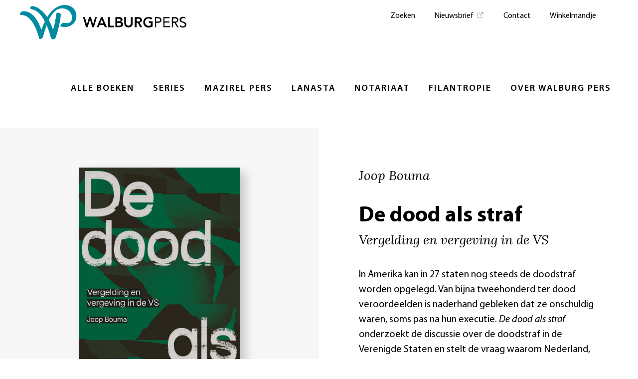

--- FILE ---
content_type: text/html;charset=utf-8
request_url: https://www.walburgpers.nl/nl/book/9789464563337/de-dood-als-straf
body_size: 5501
content:
<!DOCTYPE html>
    <html lang="nl">
    <head>
    
    <meta charset="utf-8">
    <meta http-equiv="x-ua-compatible" content="ie=edge">
    <meta name="viewport" content="width=device-width, initial-scale=1">
    <link rel="stylesheet" href="/build/css/1769011892072/styles.css">
    <link rel="apple-touch-icon" sizes="180x180" href="/images/favicon/apple-touch-icon.png?v=00a7YOLbwA">
    <link rel="icon" type="image/png" sizes="32x32" href="/images/favicon/favicon-32x32.png?v=00a7YOLbwA">
    <link rel="icon" type="image/png" sizes="16x16" href="/images/favicon/favicon-16x16.png?v=00a7YOLbwA">
    <link rel="manifest" href="/images/favicon/site.webmanifest?v=00a7YOLbwA" crossorigin="use-credentials">
    <link rel="mask-icon" href="/images/favicon/safari-pinned-tab.svg?v=00a7YOLbwA" color="#5bbad5">
    <link rel="shortcut icon" href="/images/favicon/favicon.ico?v=00a7YOLbwA">
    <meta name="msapplication-TileColor" content="#fffff">
    <meta name="msapplication-config" content="/images/favicon/browserconfig.xml?v=00a7YOLbwA">
    <meta name="theme-color" content="#ffffff">
    <meta property="og:url" content=https://www.walburgpers.nl/nl/book/9789464563337/de-dood-als-straf>
    <title>De dood als straf | Walburg Pers</title>
		<meta name="description" content="In Amerika kan in 27 staten nog steeds de doodstraf worden
opgelegd. Van bijna tweehonderd ter dood veroordeelden is naderhand gebleken dat ze onschuldig waren, soms pas na hun executie. &lt;i&gt;De dood als straf&lt;/i&gt; onderzoekt de discussie over de doodstraf in de Verenigde Staten en stelt de vraag waarom Nederland, dat zich op internationale podia afficheert als beschermer van mensenrechten, bij bevriende natie Amerika nooit een groot issue maakte van de doodstrafpraktijk in dat land. Joop Bouma sprak met terdoodveroordeelden, aanklagers en advocaten, maar ook met nabestaanden van slachtoffers. De thema’s wraak en vergelding, compassie en vergeving komen aan bod aan de hand van concrete strafzaken."/>
		<meta property="og:title" content="De dood als straf"/>
		<meta property="og:description" content="In Amerika kan in 27 staten nog steeds de doodstraf worden
opgelegd. Van bijna tweehonderd ter dood veroordeelden is naderhand gebleken dat ze onschuldig waren, soms pas na hun executie. &lt;i&gt;De dood als straf&lt;/i&gt; onderzoekt de discussie over de doodstraf in de Verenigde Staten en stelt de vraag waarom Nederland, dat zich op internationale podia afficheert als beschermer van mensenrechten, bij bevriende natie Amerika nooit een groot issue maakte van de doodstrafpraktijk in dat land. Joop Bouma sprak met terdoodveroordeelden, aanklagers en advocaten, maar ook met nabestaanden van slachtoffers. De thema’s wraak en vergelding, compassie en vergeving komen aan bod aan de hand van concrete strafzaken."/>
		<meta property="og:image" content="https://images.ctfassets.net/4wrp2um278k7/7Mm4cdEjsp0KyRi4p2p7Ni/5395f0dd26417704d658987e366be298/Bouma__De_dood_als_straf.jpg"/>
		<meta property="og:type" content="book"/>
		<meta property="book:isbn" content="9789464563337"/>
		<meta property="book:release_date" content="2024-04-12"/>
		<meta property="book:author" content="https://www.walburgpers.nl/author/661626/j-bouma"/>
    </head>
    <!-- Google Tag Manager -->
      <script>(function(w,d,s,l,i){w[l]=w[l]||[];w[l].push({'gtm.start':
      new Date().getTime(),event:'gtm.js'});var f=d.getElementsByTagName(s)[0],
      j=d.createElement(s),dl=l!='dataLayer'?'&l='+l:'';j.async=true;j.src=
      'https://www.googletagmanager.com/gtm.js?id='+i+dl;f.parentNode.insertBefore(j,f);
      })(window,document,'script','dataLayer','GTM-KBPFQSP');</script>
      <!-- End Google Tag Manager -->
    <body>
    <div><header id="menu" class="_rtgc6"><a href="#contentContainer" class="_57q6H">Naar hoofdinhoud</a><a title="Walburg Pers" class="_3wBqV" href="/nl/"><img class="_1QBZ7" src="/images/logo-wp.svg" alt="Walburg pers logo" width="200"/></a><nav class="_2LJY4" aria-label="Main"><ul class="_1gtGo"><li class="_vjfyj"><a class="_3WKfo" href="/nl/search">Alle boeken</a><ul class="_16toy"><li class="_3-i9Y"><a class="_m8IWr" href="/nl/search">Overzicht</a></li><li class="_3-i9Y"><a class="_m8IWr" href="/nl/search?subject=Economie%2520%2526%2520Bedrijf">Economie &amp; Bedrijf</a></li><li class="_3-i9Y"><a class="_m8IWr" href="/nl/search?subject=Exacte%20%2526%20Natuurwetenschappen">Exacte &amp; Natuurwetenschappen</a></li><li class="_3-i9Y"><a class="_m8IWr" href="/nl/search?subject=Filosofie%20%2526%20Levensbeschouwing">Filosofie &amp; Levensbeschouwing</a></li><li class="_3-i9Y"><a class="_m8IWr" href="/nl/search?subject=Geschiedenis">Geschiedenis</a></li><li class="_3-i9Y"><a class="_m8IWr" href="/nl/search?subject=Kunst%20%2526%20Cultuur">Kunst &amp; Cultuur</a></li><li class="_3-i9Y"><a class="_m8IWr" href="/nl/search?subject=Mens%2C%20Maatschappij%20%2526%20Politiek">Mens, Maatschappij &amp; Politiek</a></li><li class="_3-i9Y"><a class="_m8IWr" href="/nl/search?subject=Populair">Populair</a></li><li class="_3-i9Y"><a class="_m8IWr" href="/nl/search?subject=Psychologie%20%2526%20Gezondheid">Psychologie &amp; Gezondheid</a></li><li class="_3-i9Y"><a class="_m8IWr" href="/nl/search?subject=Taal%20%2526%20Literatuur">Taal &amp; Literatuur</a></li></ul></li><li class="_vjfyj"><a class="_3WKfo" href="/nl/series">Series</a><ul class="_16toy"><li class="_3-i9Y"><a class="_m8IWr" href="/nl/series">Overzicht</a></li><li class="_3-i9Y"><a class="_m8IWr" href="/nl/series/werken-van-de-linschoten-vereeniging">Werken van de Linschoten-Vereeniging</a></li><li class="_3-i9Y"><a class="_m8IWr" href="/nl/series/oorlogsdossiers">Oorlogsdossiers</a></li><li class="_3-i9Y"><a class="_m8IWr" href="/nl/series/lanasta-warplane">Lanasta - Warplane</a></li><li class="_3-i9Y"><a class="_m8IWr" href="/nl/series/lanasta-warship">Lanasta - Warship</a></li><li class="_3-i9Y"><a class="_m8IWr" href="/nl/series/lanasta-luchtspiegeling">Lanasta - Luchtspiegeling</a></li><li class="_3-i9Y"><a class="_m8IWr" href="/nl/series/lanasta-mitchell-masterpieces">Lanasta - Mitchell Masterpieces</a></li></ul></li><li class="_vjfyj"><a class="_3WKfo" href="/nl/mazirel-pers">Mazirel Pers</a></li><li class="_vjfyj"><a class="_3WKfo" href="/nl/imprint/lanasta">Lanasta</a></li><li class="_vjfyj"><a class="_3WKfo" href="/nl/notariaat">Notariaat</a></li><li class="_vjfyj"><a class="_3WKfo" href="/nl/filantropie">Filantropie</a></li><li class="_vjfyj"><a class="_3WKfo" href="/nl/over">Over Walburg Pers</a><ul class="_16toy"><li class="_3-i9Y"><a class="_m8IWr" href="/nl/over">Overzicht</a></li><li class="_3-i9Y"><a class="_m8IWr" href="/nl/over/publiceren-bij-walburgpers">Publiceren bij Walburg Pers</a></li><li class="_3-i9Y"><a class="_m8IWr" href="/nl/bestelinformatie">Bestelinformatie</a></li><li class="_3-i9Y"><a class="_m8IWr" href="/nl/over/boekhandels">Boekhandelsinformatie</a></li><li class="_3-i9Y"><a class="_m8IWr" href="/nl/over/pers">Persinformatie</a></li><li class="_3-i9Y"><a class="_m8IWr" href="/nl/over/geschiedenis">Geschiedenis Walburg Pers</a></li><li class="_3-i9Y"><a class="_m8IWr" href="/nl/over/aup">Partner AUP</a></li><li class="_3-i9Y"><a class="_m8IWr" href="/nl/accessibility">Accessibility</a></li><li class="_3-i9Y"><a class="_m8IWr" href="/nl/over/medewerkers">Medewerkers</a></li><li class="_3-i9Y"><a class="_m8IWr" href="/nl/over/faq">Veelgestelde vragen</a></li><li class="_3-i9Y"><a class="_m8IWr" href="/nl/over/contact">Contact</a></li></ul></li></ul></nav><nav class="_36QFO" aria-label="Secondary"><ul class="_3Nrnk"><li class="_2YZFB"><a class="_17gUr" href="/nl/search">Zoeken</a></li><li class="_2YZFB"><a class="_17gUr" href="https://aup.us5.list-manage.com/subscribe?u=ae618e98510c18013898e0ee3&amp;id=71b4ec0b03" target="_blank" rel="noopener" aria-label="Nieuwsbrief - Opent in nieuw tabblad"><span class="_J_uso">Nieuwsbrief</span> <img class="_33g5E" src="/images/link-external-light.svg" alt="External Link" width="17" height="17"/></a></li><li class="_2YZFB"><a class="_17gUr" href="/nl/over/contact">Contact</a></li><li class="_2YZFB"><a class="_17gUr" href="/nl/cart">Winkelmandje</a></li></ul></nav><a href="#menu" class="_2EjNW _3PD6W"><div class="_2vEvg">Menu</div></a><a href="#" class="_N0Zr4 _3PD6W"><div class="_3gaYZ _2vEvg">Sluit</div></a></header><main id="contentContainer"><div><div><section class="_3JEvp" itemscope="" itemtype="http://schema.org/Book"><span><span id="clientsidecomponent-0"></span></span><div class="_3vEk3"><img class="_2hb6P" src="//images.ctfassets.net/4wrp2um278k7/7Mm4cdEjsp0KyRi4p2p7Ni/5395f0dd26417704d658987e366be298/Bouma__De_dood_als_straf.jpg?w=300" itemprop="image" srcset="
                  //images.ctfassets.net/4wrp2um278k7/7Mm4cdEjsp0KyRi4p2p7Ni/5395f0dd26417704d658987e366be298/Bouma__De_dood_als_straf.jpg?w=300 300w,
                  //images.ctfassets.net/4wrp2um278k7/7Mm4cdEjsp0KyRi4p2p7Ni/5395f0dd26417704d658987e366be298/Bouma__De_dood_als_straf.jpg?w=500 500w,
                  //images.ctfassets.net/4wrp2um278k7/7Mm4cdEjsp0KyRi4p2p7Ni/5395f0dd26417704d658987e366be298/Bouma__De_dood_als_straf.jpg?w=700 700w,
                  //images.ctfassets.net/4wrp2um278k7/7Mm4cdEjsp0KyRi4p2p7Ni/5395f0dd26417704d658987e366be298/Bouma__De_dood_als_straf.jpg?w=900 900w,
                  //images.ctfassets.net/4wrp2um278k7/7Mm4cdEjsp0KyRi4p2p7Ni/5395f0dd26417704d658987e366be298/Bouma__De_dood_als_straf.jpg?w=1000 1000w,
                  //images.ctfassets.net/4wrp2um278k7/7Mm4cdEjsp0KyRi4p2p7Ni/5395f0dd26417704d658987e366be298/Bouma__De_dood_als_straf.jpg?w=1200 1200w,
                  //images.ctfassets.net/4wrp2um278k7/7Mm4cdEjsp0KyRi4p2p7Ni/5395f0dd26417704d658987e366be298/Bouma__De_dood_als_straf.jpg?w=1500 1500w,
                  //images.ctfassets.net/4wrp2um278k7/7Mm4cdEjsp0KyRi4p2p7Ni/5395f0dd26417704d658987e366be298/Bouma__De_dood_als_straf.jpg?w=1800 1800w,
                  //images.ctfassets.net/4wrp2um278k7/7Mm4cdEjsp0KyRi4p2p7Ni/5395f0dd26417704d658987e366be298/Bouma__De_dood_als_straf.jpg?w=2000 2000w
                " alt="De dood als straf" width="500"/></div><div class="_1XfZv"><h2 class="_rI2O6">Joop Bouma</h2><h1 class="_1a4g9" itemprop="name">De dood als straf</h1><h2 class="_3USUZ">Vergelding en vergeving in de VS</h2><div itemprop="description"><div class="_xWYrU">In Amerika kan in 27 staten nog steeds de doodstraf worden
opgelegd. Van bijna tweehonderd ter dood veroordeelden is naderhand gebleken dat ze onschuldig waren, soms pas na hun executie. <i>De dood als straf</i> onderzoekt de discussie over de doodstraf in de Verenigde Staten en stelt de vraag waarom Nederland, dat zich op internationale podia afficheert als beschermer van mensenrechten, bij bevriende natie Amerika nooit een groot issue maakte van de doodstrafpraktijk in dat land. Joop Bouma sprak met terdoodveroordeelden, aanklagers en advocaten, maar ook met nabestaanden van slachtoffers. De thema’s wraak en vergelding, compassie en vergeving komen aan bod aan de hand van concrete strafzaken.</div></div><div class="_3HEAV"><div><button class="_2P_VL" id="clientsidecomponent-1"><div class="_1chm- _2Mzg2">€ 28,99</div><div class="_JHMLO _2Mzg2">+ <span class="_dh-Zz">Bestel dit boek</span></div></button></div></div><div class="_TH-zs"><div class="_37-e5"><div class="_1qKrA"><div class="_3sVzx _38gHm">Auteur</div><div class="_LrbEN"><div class="_3jEpj" itemscope="" itemtype="https://schema.org/Person"><div class="_1O-ud"></div><div class="_3OcRy"><h3 class="__I-Qr" itemprop="name"><a class="_2bpvN" href="/nl/author/661626/j-bouma">Joop Bouma</a></h3><div class="_35RWo" itemprop="description">Joop Bouma (1954) is onderzoeksjournalist, hij werkte onder meer voor dagblad <i>Trouw</i>. Bouma publiceerde boeken over de marketing van geneesmiddelen en tabak. Hij schreef in 2023 samen met neuroloog Rien Vermeulen een boek over Functionele Neurologische Stoornis, een aandoening waarover veel misverstanden bestaan.</div></div></div></div></div></div></div></div><section class="_1Klyj _2D7rp" aria-label="Boek details"><div class="_37jvZ"><dl class="_3lQe5"><dt class="_eLNW4 _1t0wq">Titel</dt><dd class="_3DWcQ" itemprop="name">De dood als straf</dd><dt class="_eLNW4 _1t0wq">Subtitel</dt><dd class="_3DWcQ" itemprop="alternativeHeadline">Vergelding en vergeving in de VS</dd><dt class="_eLNW4 _1t0wq">Auteur</dt><dd class="_3DWcQ"><a itemprop="author" class="_1LLaK" href="/nl/author/661626/j-bouma">Joop Bouma</a></dd><dt class="_eLNW4 _1t0wq">Prijs</dt><dd class="_3DWcQ">€ 28,99</dd><dt class="_eLNW4 _1t0wq">ISBN</dt><dd class="_3DWcQ" itemprop="isbn">9789464563337</dd><dt class="_eLNW4 _1t0wq">Uitvoering</dt><dd class="_3DWcQ" itemprop="bookFormat">Paperback </dd><dt class="_eLNW4 _1t0wq">Aantal pagina&#x27;s</dt><dd class="_3DWcQ" itemprop="numberOfPages">304</dd><dt class="_eLNW4 _1t0wq">Publicatiedatum</dt><dd class="_3DWcQ" itemprop="datePublished">12 - 04 - 2024</dd><dt class="_eLNW4 _1t0wq">Afmetingen</dt><dd class="_3DWcQ">13.5 x 21  cm</dd><dt class="_eLNW4 _1t0wq">Onderwerp</dt><dd class="_3DWcQ"><a class="_1LLaK" href="/nl/search?subject=Mens%2C%20Maatschappij%20%26%20Politiek">Mens, Maatschappij &amp; Politiek</a></dd><dt class="_eLNW4 _1t0wq">Categorieën</dt><dd class="_3DWcQ"><a class="_1LLaK" href="/nl/search?category=Maatschappijkritiek">Maatschappijkritiek</a></dd><dd class="_3DWcQ"><a class="_1LLaK" href="/nl/search?category=Politiek">Politiek</a></dd><dd class="_3DWcQ"><a class="_1LLaK" href="/nl/search?category=Recht">Recht</a></dd><dt class="_eLNW4 _1t0wq">Imprint</dt><dd class="_3DWcQ"><a class="_1LLaK" href="/nl/imprint/mazirel-pers">Mazirel Pers</a></dd><dt class="_eLNW4 _1t0wq">Voorbeeld</dt><dd class="_3DWcQ"><a class="_1LLaK" href="//assets.ctfassets.net/4wrp2um278k7/3f7E0i1Msd7FY2JlITxALn/d180633ff9cdee4586124809cacec593/Pagina-s_van_9789464563337.pinn_inkijk.pdf" title="Pagina-s van 9789464563337.pinn_inkijk.pdf" target="_blank">Download introductie en inhoudsopgave</a></dd><dt class="_eLNW4 _1t0wq">Ook beschikbaar als</dt><dd class="_3DWcQ"><a href="/nl/book/9789464563344"><div class="_hsbE6"><span class="_1LLaK">eBook ePub</span> - € 14,99</div></a></dd></dl><section class="_1w2FU"><h2 class="_32rfj">Recensies</h2><div class="_1RDFO"><div class="_2tKOn"><div class="_3jdnc"><div class="_13uRj">&#39;Joop Bouma toont hoe wreed en meedogenloos de Amerikaanse doodstrafpraktijk werkt.&#39;<br />
<em>– Frank Heemskerk, voormalig voorzitter van Amnesty International Nederland (2020-2023)</em></div></div></div></div></section></div></section></section><div class="_2MwGf _2D7rp"><h2 class="_1RNjl _38gHm">Gerelateerde boeken</h2><div><div class="_11O1t _224nq"><article class="_3kMJt _khpa3" itemscope="" itemtype="http://schema.org/Book"><a itemprop="url" class="_3hbBu" href="/nl/book/9789464564167/nederlandse-kolonisten-in-amerika-en-de-liga-der-irokezen"><div class="_XjGaM"><div class="_3mlqM _Qs8Tu"><img class="_3JVfa" src="//images.ctfassets.net/4wrp2um278k7/6zPplZnAIMoyCknanREFPg/ed4fc2ae5ecb7bbccc9bd7a82e36c9c8/9789464564167_cover_front.jpg?w=150" srcset="
                    //images.ctfassets.net/4wrp2um278k7/6zPplZnAIMoyCknanREFPg/ed4fc2ae5ecb7bbccc9bd7a82e36c9c8/9789464564167_cover_front.jpg?w=150 150w,
                    //images.ctfassets.net/4wrp2um278k7/6zPplZnAIMoyCknanREFPg/ed4fc2ae5ecb7bbccc9bd7a82e36c9c8/9789464564167_cover_front.jpg?w=200 200w,
                    //images.ctfassets.net/4wrp2um278k7/6zPplZnAIMoyCknanREFPg/ed4fc2ae5ecb7bbccc9bd7a82e36c9c8/9789464564167_cover_front.jpg?w=300 300w,
                    //images.ctfassets.net/4wrp2um278k7/6zPplZnAIMoyCknanREFPg/ed4fc2ae5ecb7bbccc9bd7a82e36c9c8/9789464564167_cover_front.jpg?w=400 400w,
                    //images.ctfassets.net/4wrp2um278k7/6zPplZnAIMoyCknanREFPg/ed4fc2ae5ecb7bbccc9bd7a82e36c9c8/9789464564167_cover_front.jpg?w=500 500w,
                    //images.ctfassets.net/4wrp2um278k7/6zPplZnAIMoyCknanREFPg/ed4fc2ae5ecb7bbccc9bd7a82e36c9c8/9789464564167_cover_front.jpg?w=600 600w,
                    //images.ctfassets.net/4wrp2um278k7/6zPplZnAIMoyCknanREFPg/ed4fc2ae5ecb7bbccc9bd7a82e36c9c8/9789464564167_cover_front.jpg?w=700 700w,
                    //images.ctfassets.net/4wrp2um278k7/6zPplZnAIMoyCknanREFPg/ed4fc2ae5ecb7bbccc9bd7a82e36c9c8/9789464564167_cover_front.jpg?w=800 800w
                  " itemprop="image" alt="" width="300"/></div><div class="_2l6gI"><h3 class="_Ye74i" itemprop="name">Nederlandse kolonisten in Amerika en de Liga der Irokezen</h3><div class="_1lom9">Willem F. Korthals Altes </div></div></div></a></article><article class="_3kMJt _khpa3" itemscope="" itemtype="http://schema.org/Book"><a itemprop="url" class="_3hbBu" href="/nl/book/9789464563719/scheuren-rond-de-hoorn-van-afrika"><div class="_XjGaM"><div class="_3mlqM _Qs8Tu"><img class="_3JVfa" src="//images.ctfassets.net/4wrp2um278k7/5Yfrdh57tnsxH8cqFJlE2A/b52ef16ba7ab148249b5c182756e0868/Scheuren_rond_de_Hoorn_van_Afrika.jpeg?w=150" srcset="
                    //images.ctfassets.net/4wrp2um278k7/5Yfrdh57tnsxH8cqFJlE2A/b52ef16ba7ab148249b5c182756e0868/Scheuren_rond_de_Hoorn_van_Afrika.jpeg?w=150 150w,
                    //images.ctfassets.net/4wrp2um278k7/5Yfrdh57tnsxH8cqFJlE2A/b52ef16ba7ab148249b5c182756e0868/Scheuren_rond_de_Hoorn_van_Afrika.jpeg?w=200 200w,
                    //images.ctfassets.net/4wrp2um278k7/5Yfrdh57tnsxH8cqFJlE2A/b52ef16ba7ab148249b5c182756e0868/Scheuren_rond_de_Hoorn_van_Afrika.jpeg?w=300 300w,
                    //images.ctfassets.net/4wrp2um278k7/5Yfrdh57tnsxH8cqFJlE2A/b52ef16ba7ab148249b5c182756e0868/Scheuren_rond_de_Hoorn_van_Afrika.jpeg?w=400 400w,
                    //images.ctfassets.net/4wrp2um278k7/5Yfrdh57tnsxH8cqFJlE2A/b52ef16ba7ab148249b5c182756e0868/Scheuren_rond_de_Hoorn_van_Afrika.jpeg?w=500 500w,
                    //images.ctfassets.net/4wrp2um278k7/5Yfrdh57tnsxH8cqFJlE2A/b52ef16ba7ab148249b5c182756e0868/Scheuren_rond_de_Hoorn_van_Afrika.jpeg?w=600 600w,
                    //images.ctfassets.net/4wrp2um278k7/5Yfrdh57tnsxH8cqFJlE2A/b52ef16ba7ab148249b5c182756e0868/Scheuren_rond_de_Hoorn_van_Afrika.jpeg?w=700 700w,
                    //images.ctfassets.net/4wrp2um278k7/5Yfrdh57tnsxH8cqFJlE2A/b52ef16ba7ab148249b5c182756e0868/Scheuren_rond_de_Hoorn_van_Afrika.jpeg?w=800 800w
                  " itemprop="image" alt="" width="300"/></div><div class="_2l6gI"><h3 class="_Ye74i" itemprop="name">Scheuren rond de Hoorn van Afrika</h3><div class="_1lom9">Jan Pronk </div></div></div></a></article><article class="_3kMJt _khpa3" itemscope="" itemtype="http://schema.org/Book"><a itemprop="url" class="_3hbBu" href="/nl/book/9789464565522/de-voetbalkampioenen-van-afrika"><div class="_XjGaM"><div class="_3mlqM _Qs8Tu"><img class="_3JVfa" src="//images.ctfassets.net/4wrp2um278k7/5efdlVIIn3xIg2o7WDbx8j/b1f426979e075f75776b1017c2eff017/MZ_ML_De-voetbalkampioenen-van-Afrika_Page_1.jpeg?w=150" srcset="
                    //images.ctfassets.net/4wrp2um278k7/5efdlVIIn3xIg2o7WDbx8j/b1f426979e075f75776b1017c2eff017/MZ_ML_De-voetbalkampioenen-van-Afrika_Page_1.jpeg?w=150 150w,
                    //images.ctfassets.net/4wrp2um278k7/5efdlVIIn3xIg2o7WDbx8j/b1f426979e075f75776b1017c2eff017/MZ_ML_De-voetbalkampioenen-van-Afrika_Page_1.jpeg?w=200 200w,
                    //images.ctfassets.net/4wrp2um278k7/5efdlVIIn3xIg2o7WDbx8j/b1f426979e075f75776b1017c2eff017/MZ_ML_De-voetbalkampioenen-van-Afrika_Page_1.jpeg?w=300 300w,
                    //images.ctfassets.net/4wrp2um278k7/5efdlVIIn3xIg2o7WDbx8j/b1f426979e075f75776b1017c2eff017/MZ_ML_De-voetbalkampioenen-van-Afrika_Page_1.jpeg?w=400 400w,
                    //images.ctfassets.net/4wrp2um278k7/5efdlVIIn3xIg2o7WDbx8j/b1f426979e075f75776b1017c2eff017/MZ_ML_De-voetbalkampioenen-van-Afrika_Page_1.jpeg?w=500 500w,
                    //images.ctfassets.net/4wrp2um278k7/5efdlVIIn3xIg2o7WDbx8j/b1f426979e075f75776b1017c2eff017/MZ_ML_De-voetbalkampioenen-van-Afrika_Page_1.jpeg?w=600 600w,
                    //images.ctfassets.net/4wrp2um278k7/5efdlVIIn3xIg2o7WDbx8j/b1f426979e075f75776b1017c2eff017/MZ_ML_De-voetbalkampioenen-van-Afrika_Page_1.jpeg?w=700 700w,
                    //images.ctfassets.net/4wrp2um278k7/5efdlVIIn3xIg2o7WDbx8j/b1f426979e075f75776b1017c2eff017/MZ_ML_De-voetbalkampioenen-van-Afrika_Page_1.jpeg?w=800 800w
                  " itemprop="image" alt="" width="300"/></div><div class="_2l6gI"><h3 class="_Ye74i" itemprop="name">De voetbalkampioenen van Afrika</h3><div class="_1lom9">Mustapha Esadik </div></div></div></a></article><article class="_3kMJt _khpa3" itemscope="" itemtype="http://schema.org/Book"><a itemprop="url" class="_3hbBu" href="/nl/book/9789462498938/dan-maak-je-maar-zin"><div class="_XjGaM"><div class="_3mlqM _Qs8Tu"><img class="_3JVfa" src="//images.ctfassets.net/4wrp2um278k7/3fmYVLwE3woKwxXCmV6gmz/82d9cfc24372f3f3dbdb74fe90b64e7a/front_Dan_maak_je_maar_zin2.jpg?w=150" srcset="
                    //images.ctfassets.net/4wrp2um278k7/3fmYVLwE3woKwxXCmV6gmz/82d9cfc24372f3f3dbdb74fe90b64e7a/front_Dan_maak_je_maar_zin2.jpg?w=150 150w,
                    //images.ctfassets.net/4wrp2um278k7/3fmYVLwE3woKwxXCmV6gmz/82d9cfc24372f3f3dbdb74fe90b64e7a/front_Dan_maak_je_maar_zin2.jpg?w=200 200w,
                    //images.ctfassets.net/4wrp2um278k7/3fmYVLwE3woKwxXCmV6gmz/82d9cfc24372f3f3dbdb74fe90b64e7a/front_Dan_maak_je_maar_zin2.jpg?w=300 300w,
                    //images.ctfassets.net/4wrp2um278k7/3fmYVLwE3woKwxXCmV6gmz/82d9cfc24372f3f3dbdb74fe90b64e7a/front_Dan_maak_je_maar_zin2.jpg?w=400 400w,
                    //images.ctfassets.net/4wrp2um278k7/3fmYVLwE3woKwxXCmV6gmz/82d9cfc24372f3f3dbdb74fe90b64e7a/front_Dan_maak_je_maar_zin2.jpg?w=500 500w,
                    //images.ctfassets.net/4wrp2um278k7/3fmYVLwE3woKwxXCmV6gmz/82d9cfc24372f3f3dbdb74fe90b64e7a/front_Dan_maak_je_maar_zin2.jpg?w=600 600w,
                    //images.ctfassets.net/4wrp2um278k7/3fmYVLwE3woKwxXCmV6gmz/82d9cfc24372f3f3dbdb74fe90b64e7a/front_Dan_maak_je_maar_zin2.jpg?w=700 700w,
                    //images.ctfassets.net/4wrp2um278k7/3fmYVLwE3woKwxXCmV6gmz/82d9cfc24372f3f3dbdb74fe90b64e7a/front_Dan_maak_je_maar_zin2.jpg?w=800 800w
                  " itemprop="image" alt="" width="300"/></div><div class="_2l6gI"><h3 class="_Ye74i" itemprop="name">Dan maak je maar zin</h3><div class="_1lom9">Koert van der Velde </div></div></div></a></article></div></div></div></div></div></main><footer id="footer" class="_2sP0p _2D7rp"><div class="_-xdXj"><div class="_ewfT2"><a href="/nl/"><img class="_2gEwo" src="/images/logo-wp.svg" alt="Walburg Pers" width="200"/></a><div class="_2eT63">Walburg Pers geeft toegankelijke en gespecialiseerde boeken uit op het gebied van geschiedenis, kunst, notariaat en filantropie.</div><div class="_3ERSk"><div class="_1KEXU"><a title="Contactgegevens" href="/nl/over/contact">Adres</a></div><a class="_2BQwk" href="/nl/over/contact"><span class="_6f9Mw">Walburg Pers<br/>Postbus 4159<br/>7200 BD Zutphen<br/>Nederland</span></a><div class="_1p_2m"><a class="_3218D _1OKr_" href="mailto:info@walburgpers.nl">info@walburgpers.nl</a></div><div class="_2G_xx"><a class="_2HBVX" href="https://www.facebook.com/walburgpers/" title="Facebook" target="_blank" rel="noopener noreferrer" aria-label="Facebook - Opent in nieuw tabblad"><img class="_3QKv6" src="/images/social-icon-facebook.svg" alt="Facebook" width="30"/></a><a class="_2HBVX" href="https://twitter.com/walburgpers" title="Twitter" target="_blank" rel="noopener noreferrer" aria-label="Twitter - Opent in nieuw tabblad"><img class="_3QKv6" src="/images/social-icon-twitter.svg" alt="Twitter" width="30"/></a><a class="_2HBVX" href="https://www.youtube.com/walburgpers" title="Youtube" target="_blank" rel="noopener noreferrer" aria-label="Youtube - Opent in nieuw tabblad"><img class="_3QKv6" src="/images/social-icon-youtube.svg" alt="Youtube" width="30"/></a><a class="_2HBVX" href="https://www.linkedin.com/company/uitgeversmaatschappij-walburg-pers/about/" title="Linkedin" target="_blank" rel="noopener noreferrer" aria-label="Linkedin - Opent in nieuw tabblad"><img class="_3QKv6" src="/images/social-icon-linkedin.svg" alt="LinkedIn" width="30"/></a><a class="_2HBVX" href="https://www.instagram.com/walburgpers/" title="Instagram" target="_blank" rel="noopener noreferrer" aria-label="Instagram - Opent in nieuw tabblad"><img class="_3QKv6" src="/images/social-icon-instagram.svg" alt="Instagram" width="30"/></a></div></div></div><nav class="_2Nh1B" aria-label="Footer"><div class="_1HiqA"><div class="_Ldndc"><a class="_1OKr_" href="/nl/bestelinformatie">Verkoop &amp; distributie</a></div><ul class="_18H6S"><li><a class="_1OKr_" href="/nl/bestelinformatie">Bestelinformatie</a></li><li><a class="_1OKr_" href="/nl/over/recensie-exemplaar">Recensie-exemplaar</a></li><li><a class="_1OKr_" href="/nl/bestelinformatie/leveringsvoorwaarden">Leveringsvoorwaarden</a></li><li><a class="_1OKr_" href="/nl/over/faq">Veelgestelde vragen</a></li></ul></div><div class="_1HiqA"><div class="_Ldndc"><a class="_1OKr_" href="/nl/over">Over Walburg Pers</a></div><ul class="_18H6S"><li><a class="_1OKr_" href="/nl/over/contact">Contact</a></li><li><a class="_1OKr_" href="/nl/over/medewerkers">Medewerkers</a></li><li><a class="_1OKr_" href="/nl/imprint/lanasta">Lanasta</a></li><li><a class="_1OKr_" href="/nl/privacybeleid">Privacybeleid</a></li><li><a class="_1OKr_" href="https://aup.us5.list-manage.com/subscribe?u=ae618e98510c18013898e0ee3&amp;id=71b4ec0b03" target="_blank" rel="noopener" aria-label="Nieuwsbrief - Opent in nieuw tabblad"><span class="_J_uso">Nieuwsbrief</span> <img class="_33g5E" src="/images/link-external-light.svg" alt="External Link" width="17" height="17"/></a></li></ul></div></nav></div><a class="_38G2J" href="/nl/over/faq"><img class="_1ik_a" src="/images/logo-aup.svg" alt="Amsterdam University Press" width="50"/><div class="_3BI3S">Partner van Amsterdam University Press</div></a><div class="_2sx72"><div class="_3Z1OA">© Walburg Pers 2026</div></div></footer></div>
    <script src="/build/js/1769011892072/bundle.js"></script>
    <script>
      app.setLocale("nl");
      app.createClientSideComponents([{"id":"clientsidecomponent-0","componentName":"GaEvent","props":{"payload":{"event":"view_item","ecommerce":{"items":[{"item_name":"De dood als straf","item_id":9789464563337,"price":2899,"quantity":"1"}]}}}},{"id":"clientsidecomponent-1","componentName":"AddToCartButton","props":{"title":"De dood als straf","productId":9789464563337,"price":2899,"preOrder":false,"ebook":false}}]);
    </script>
    <!-- Google Tag Manager (noscript) -->
      <noscript><iframe src="https://www.googletagmanager.com/ns.html?id=GTM-KBPFQSP"
      height="0" width="0" style="display:none;visibility:hidden"></iframe></noscript>
      <!-- End Google Tag Manager (noscript) -->
    </body>
  </html>


--- FILE ---
content_type: image/svg+xml
request_url: https://www.walburgpers.nl/images/link-external-light.svg
body_size: -236
content:
<?xml version="1.0" encoding="UTF-8"?>
<svg viewBox="0 0 24 24" xmlns="http://www.w3.org/2000/svg">
<g class="icon_svg-stroke" fill="none" fill-rule="evenodd" stroke="#999" stroke-linecap="round" stroke-linejoin="round" stroke-width="1.5">
<polyline points="17 13.5 17 19.5 5 19.5 5 7.5 11 7.5"/>
<path d="m14 4.5h6v6m0-6-9 9"/>
</g>
</svg>


--- FILE ---
content_type: image/svg+xml
request_url: https://www.walburgpers.nl/images/logo-wp.svg
body_size: 2176
content:
<?xml version="1.0" encoding="UTF-8" standalone="no"?>
<!DOCTYPE svg PUBLIC "-//W3C//DTD SVG 1.1//EN" "http://www.w3.org/Graphics/SVG/1.1/DTD/svg11.dtd">
<svg width="100%" height="100%" viewBox="0 0 112 23" version="1.1" xmlns="http://www.w3.org/2000/svg" xmlns:xlink="http://www.w3.org/1999/xlink" xml:space="preserve" xmlns:serif="http://www.serif.com/" style="fill-rule:evenodd;clip-rule:evenodd;stroke-linejoin:round;stroke-miterlimit:2;">
    <g transform="matrix(1,0,0,1,-1.99798,-2.02811)">
        <path d="M36.8,3.4C30.4,-0.4 23.7,4.3 20.3,10.1C18,6.7 14,2.9 10.3,2.8C9.7,2.8 8.9,3.1 8.9,4C9,5.4 11.1,4.4 13.9,6.7C15.8,8.2 17.4,10.5 18.7,13C18.6,13.1 18.6,13.3 18.5,13.5C17.7,15.2 17,16.9 16.4,18.6C14.4,12.9 10.6,5.8 4,6.2C3.3,6.2 2.4,6.9 2.1,7.6C1.8,8.3 2.2,8.7 2.8,8.7C9.2,8.6 12.6,16.9 14.3,22.2C14.5,22.9 14.7,23.5 14.8,24.2C15.3,25.5 17.5,24 17.6,23C18.1,20.6 18.9,18.3 19.7,16C19.7,16.1 19.8,15.9 19.9,15.5C21.2,18.4 22.1,21.4 22.7,23.7C23,25 25.2,25.4 25.8,24C26.7,22.1 29,13.9 29.4,8.7C29.5,7.9 28.8,7.4 28.1,7.2C27.6,7.1 26.4,7.2 26.3,8C26,11.6 25.3,15.1 24.2,18.6C23.4,16.4 23.2,15.5 21.3,12C22.6,9.5 24.3,6.9 26.6,5.3C31.5,2.4 38.3,6 36.6,12.3C36.5,12.7 35.9,14.8 31.4,13.9C30.3,13.7 28.1,16 29.7,16.4C32.1,17 34.9,16.7 36.9,15.2C41,12.5 40.8,5.9 36.8,3.4Z" style="fill:rgb(0,139,160);fill-rule:nonzero;"/>
        <g>
            <path d="M44.3,10.1L45.6,10.1L46.9,15L48.4,10.1L49.6,10.1L51.1,15L52.4,10.1L53.6,10.1L51.6,16.8L50.5,16.8L49,11.7L47.4,16.8L46.3,16.8L44.3,10.1Z" style="fill-rule:nonzero;"/>
            <path d="M56.4,10.1L57.4,10.1L60.3,16.8L58.9,16.8L58.3,15.3L55.4,15.3L54.8,16.8L53.5,16.8L56.4,10.1ZM57.9,14.3L56.9,11.6L55.8,14.3L57.9,14.3Z" style="fill-rule:nonzero;"/>
            <path d="M61.1,10.1L62.3,10.1L62.3,15.8L65.2,15.8L65.2,16.9L61.1,16.9L61.1,10.1Z" style="fill-rule:nonzero;"/>
            <path d="M66,10.1L68.6,10.1C68.9,10.1 69.1,10.1 69.4,10.2C69.6,10.3 69.9,10.4 70.1,10.5C70.3,10.6 70.5,10.8 70.6,11C70.7,11.2 70.8,11.5 70.8,11.8C70.8,12.2 70.7,12.5 70.5,12.7C70.3,12.9 70,13.1 69.7,13.2C69.9,13.2 70.1,13.3 70.3,13.4C70.5,13.5 70.6,13.6 70.8,13.8C70.9,13.9 71,14.1 71.1,14.3C71.2,14.5 71.2,14.7 71.2,14.9C71.2,15.3 71.1,15.6 71,15.8C70.9,16 70.7,16.2 70.4,16.4C70.2,16.5 69.9,16.7 69.6,16.7C69.3,16.8 69,16.8 68.7,16.8L66,16.8L66,10.1ZM67.2,12.9L68.3,12.9C68.7,12.9 69,12.8 69.2,12.7C69.4,12.5 69.5,12.3 69.5,12.1C69.5,11.8 69.4,11.6 69.2,11.4C69,11.3 68.7,11.2 68.2,11.2L67.2,11.2L67.2,12.9ZM67.2,15.8L68.8,15.8C69,15.8 69.1,15.7 69.3,15.7C69.4,15.6 69.6,15.5 69.7,15.4C69.8,15.3 69.8,15.1 69.8,14.9C69.8,14.5 69.7,14.3 69.5,14.2C69.3,14.1 68.9,14 68.4,14L67.2,14L67.2,15.8Z" style="fill-rule:nonzero;"/>
            <path d="M77.6,14.4C77.6,14.8 77.5,15.2 77.4,15.5C77.3,15.8 77.1,16.1 76.8,16.3C76.6,16.5 76.3,16.7 75.9,16.8C75.6,17 75.2,17 74.8,17C74.4,17 74.1,16.9 73.7,16.8C73.4,16.7 73.1,16.5 72.8,16.3C72.6,16.1 72.4,15.8 72.2,15.5C72.1,15.2 72,14.8 72,14.4L72,10.1L73.2,10.1L73.2,14.3C73.2,14.5 73.2,14.6 73.3,14.8C73.4,15 73.4,15.1 73.6,15.3C73.7,15.5 73.9,15.6 74.1,15.7C74.3,15.8 74.5,15.8 74.8,15.8C75.1,15.8 75.3,15.8 75.5,15.7C75.7,15.6 75.8,15.5 76,15.3C76.1,15.1 76.2,15 76.3,14.8C76.4,14.6 76.4,14.4 76.4,14.3L76.4,10.1L77.6,10.1L77.6,14.4Z" style="fill-rule:nonzero;"/>
            <path d="M79,10.1L81.3,10.1C81.6,10.1 81.9,10.1 82.2,10.2C82.5,10.3 82.8,10.4 83,10.5C83.2,10.6 83.4,10.8 83.6,11.1C83.8,11.4 83.8,11.7 83.8,12C83.8,12.5 83.7,12.9 83.4,13.2C83.1,13.5 82.7,13.7 82.2,13.8L84,16.8L82.6,16.8L81.1,14L80.2,14L80.2,16.9L79,16.9L79,10.1ZM80.3,13L81.7,13C81.9,13 82,12.9 82.2,12.9C82.3,12.8 82.5,12.7 82.5,12.6C82.5,12.5 82.6,12.3 82.6,12.1C82.6,11.9 82.6,11.7 82.5,11.6C82.4,11.5 82.3,11.4 82.2,11.3C82.1,11.2 81.9,11.2 81.8,11.2L80.3,11.2L80.3,13Z" style="fill-rule:nonzero;"/>
            <path d="M91,16.4C90.2,16.8 89.2,17.1 88.2,17.1C87.7,17.1 87.2,17 86.8,16.8C86.4,16.6 86,16.4 85.7,16.1C85.4,15.8 85.1,15.4 85,15C84.8,14.6 84.7,14.1 84.7,13.6C84.7,13.1 84.8,12.6 85,12.1C85.2,11.7 85.4,11.3 85.7,11C86,10.7 86.4,10.4 86.8,10.3C87.2,10.1 87.7,10 88.2,10C88.7,10 89.2,10.1 89.6,10.2C90.1,10.3 90.5,10.5 90.8,10.9L90,11.7C89.8,11.5 89.5,11.3 89.2,11.2C88.9,11.1 88.6,11 88.2,11C87.9,11 87.5,11.1 87.3,11.2C87,11.3 86.8,11.5 86.6,11.7C86.4,11.9 86.2,12.2 86.1,12.5C86,12.8 85.9,13.1 85.9,13.4C85.9,13.8 86,14.1 86.1,14.4C86.2,14.7 86.4,15 86.6,15.2C86.8,15.4 87,15.6 87.3,15.7C87.6,15.8 87.9,15.9 88.2,15.9C88.5,15.9 88.8,15.9 89.1,15.8C89.4,15.7 89.6,15.7 89.8,15.5L89.8,14L88.4,14L88.4,12.9L91,12.9L91,16.4Z" style="fill-rule:nonzero;"/>
            <path d="M92.5,10.1L94.5,10.1C94.8,10.1 95.1,10.1 95.4,10.2C95.7,10.3 95.9,10.4 96.2,10.5C96.4,10.6 96.6,10.8 96.7,11.1C96.8,11.3 96.9,11.6 96.9,12C96.9,12.4 96.8,12.7 96.7,12.9C96.6,13.1 96.4,13.3 96.2,13.5C96,13.6 95.7,13.7 95.5,13.8C95.2,13.9 95,13.9 94.8,13.9L93.4,13.9L93.4,16.9L92.6,16.9L92.6,10.1L92.5,10.1ZM93.3,13.1L94.7,13.1C95.1,13.1 95.4,13 95.7,12.8C96,12.6 96.1,12.3 96.1,12C96.1,11.7 96,11.3 95.7,11.2C95.4,11 95.1,10.9 94.7,10.9L93.3,10.9L93.3,13.1Z" style="fill-rule:nonzero;"/>
            <path d="M98.2,10.1L102.4,10.1L102.4,10.8L99,10.8L99,13L102.2,13L102.2,13.7L99,13.7L99,16.1L102.6,16.1L102.6,16.8L98.2,16.8L98.2,10.1Z" style="fill-rule:nonzero;"/>
            <path d="M103.8,10.1L105.5,10.1C105.8,10.1 106.1,10.1 106.5,10.2C106.8,10.2 107.1,10.3 107.4,10.4C107.7,10.5 107.9,10.7 108,11C108.2,11.2 108.2,11.6 108.2,12C108.2,12.5 108.1,12.9 107.8,13.2C107.5,13.5 107.1,13.7 106.6,13.8L108.5,16.9L107.5,16.9L105.7,13.9L104.7,13.9L104.7,16.9L103.9,16.9L103.9,10.1L103.8,10.1ZM104.6,13.1L106,13.1C106.2,13.1 106.5,13 106.7,13C106.9,12.9 107.1,12.8 107.2,12.7C107.3,12.6 107.4,12.3 107.4,12.1C107.4,11.9 107.4,11.7 107.3,11.5C107.2,11.4 107.1,11.2 106.9,11.2C106.7,11.1 106.6,11.1 106.4,11L104.7,11L104.7,13.1L104.6,13.1Z" style="fill-rule:nonzero;"/>
            <path d="M112.8,11.3C112.7,11.1 112.5,10.9 112.3,10.8C112.1,10.7 111.8,10.7 111.6,10.7C111.4,10.7 111.2,10.7 111.1,10.8C110.9,10.8 110.8,10.9 110.6,11C110.5,11.1 110.4,11.2 110.3,11.4C110.2,11.5 110.2,11.7 110.2,11.9C110.2,12.1 110.2,12.2 110.3,12.3C110.3,12.4 110.4,12.5 110.5,12.6C110.6,12.7 110.8,12.8 110.9,12.9C111.1,13 111.3,13.1 111.6,13.1C111.9,13.2 112.1,13.3 112.4,13.4C112.6,13.5 112.9,13.6 113,13.8C113.2,13.9 113.3,14.1 113.4,14.3C113.5,14.5 113.6,14.8 113.6,15.1C113.6,15.4 113.5,15.7 113.4,16C113.3,16.2 113.1,16.5 112.9,16.6C112.7,16.8 112.4,16.9 112.1,17C111.8,17.1 111.5,17.1 111.2,17.1C111,17.1 110.8,17.1 110.6,17C110.4,17 110.2,16.9 110,16.8C109.8,16.7 109.6,16.6 109.5,16.5C109.3,16.4 109.2,16.2 109.1,16.1L109.8,15.5C109.9,15.7 110.1,15.9 110.4,16.1C110.7,16.2 110.9,16.3 111.2,16.3C111.4,16.3 111.5,16.3 111.7,16.2C111.9,16.1 112,16.1 112.2,16C112.3,15.9 112.5,15.8 112.5,15.6C112.6,15.5 112.6,15.3 112.6,15.1C112.6,14.9 112.6,14.7 112.5,14.6C112.4,14.5 112.3,14.4 112.2,14.3C112.1,14.2 111.9,14.1 111.6,14C111.4,13.9 111.1,13.8 110.8,13.7C110.6,13.6 110.3,13.5 110.1,13.4C109.9,13.3 109.7,13.2 109.6,13C109.5,12.9 109.3,12.7 109.2,12.5C109.1,12.3 109.1,12.1 109.1,11.8C109.1,11.5 109.2,11.2 109.3,11C109.4,10.8 109.6,10.6 109.8,10.4C110,10.2 110.3,10.1 110.5,10C110.8,9.9 111.1,9.9 111.4,9.9C111.8,9.9 112.1,10 112.4,10.1C112.7,10.2 113,10.4 113.2,10.7L112.8,11.3Z" style="fill-rule:nonzero;"/>
        </g>
    </g>
</svg>


--- FILE ---
content_type: application/javascript
request_url: https://www.walburgpers.nl/build/js/1769011892072/bundle.js
body_size: 76923
content:
/**
 * React v15.6.1
 *
 * Copyright 2013-present, Facebook, Inc.
 * All rights reserved.
 *
 * This source code is licensed under the BSD-style license found in the
 * LICENSE file in the root directory of this source tree. An additional grant
 * of patent rights can be found in the PATENTS file in the same directory.
 *
 */
!function(t){if("object"==typeof exports&&"undefined"!=typeof module)module.exports=t();else if("function"==typeof define&&define.amd)define([],t);else{var e;e="undefined"!=typeof window?window:"undefined"!=typeof global?global:"undefined"!=typeof self?self:this,e.React=t()}}(function(){return function t(e,n,r){function o(a,u){if(!n[a]){if(!e[a]){var s="function"==typeof require&&require;if(!u&&s)return s(a,!0);if(i)return i(a,!0);var c=new Error("Cannot find module '"+a+"'");throw c.code="MODULE_NOT_FOUND",c}var l=n[a]={exports:{}};e[a][0].call(l.exports,function(t){var n=e[a][1][t];return o(n||t)},l,l.exports,t,e,n,r)}return n[a].exports}for(var i="function"==typeof require&&require,a=0;a<r.length;a++)o(r[a]);return o}({1:[function(t,e,n){"use strict";function r(t){var e={"=":"=0",":":"=2"};return"$"+(""+t).replace(/[=:]/g,function(t){return e[t]})}function o(t){var e=/(=0|=2)/g,n={"=0":"=","=2":":"};return(""+("."===t[0]&&"$"===t[1]?t.substring(2):t.substring(1))).replace(e,function(t){return n[t]})}var i={escape:r,unescape:o};e.exports=i},{}],2:[function(t,e,n){"use strict";var r=t(19),o=(t(24),function(t){var e=this;if(e.instancePool.length){var n=e.instancePool.pop();return e.call(n,t),n}return new e(t)}),i=function(t,e){var n=this;if(n.instancePool.length){var r=n.instancePool.pop();return n.call(r,t,e),r}return new n(t,e)},a=function(t,e,n){var r=this;if(r.instancePool.length){var o=r.instancePool.pop();return r.call(o,t,e,n),o}return new r(t,e,n)},u=function(t,e,n,r){var o=this;if(o.instancePool.length){var i=o.instancePool.pop();return o.call(i,t,e,n,r),i}return new o(t,e,n,r)},s=function(t){var e=this;t instanceof e||r("25"),t.destructor(),e.instancePool.length<e.poolSize&&e.instancePool.push(t)},c=o,l=function(t,e){var n=t;return n.instancePool=[],n.getPooled=e||c,n.poolSize||(n.poolSize=10),n.release=s,n},f={addPoolingTo:l,oneArgumentPooler:o,twoArgumentPooler:i,threeArgumentPooler:a,fourArgumentPooler:u};e.exports=f},{19:19,24:24}],3:[function(t,e,n){"use strict";var r=t(26),o=t(4),i=t(5),a=t(7),u=t(8),s=t(11),c=t(13),l=t(15),f=t(18),p=u.createElement,d=u.createFactory,y=u.cloneElement,h=r,m=function(t){return t},v={Children:{map:i.map,forEach:i.forEach,count:i.count,toArray:i.toArray,only:f},Component:o.Component,PureComponent:o.PureComponent,createElement:p,cloneElement:y,isValidElement:u.isValidElement,PropTypes:s,createClass:l,createFactory:d,createMixin:m,DOM:a,version:c,__spread:h};e.exports=v},{11:11,13:13,15:15,18:18,26:26,4:4,5:5,7:7,8:8}],4:[function(t,e,n){"use strict";function r(t,e,n){this.props=t,this.context=e,this.refs=c,this.updater=n||s}function o(t,e,n){this.props=t,this.context=e,this.refs=c,this.updater=n||s}function i(){}var a=t(19),u=t(26),s=t(10),c=(t(14),t(23));t(24),t(17);r.prototype.isReactComponent={},r.prototype.setState=function(t,e){"object"!=typeof t&&"function"!=typeof t&&null!=t&&a("85"),this.updater.enqueueSetState(this,t),e&&this.updater.enqueueCallback(this,e,"setState")},r.prototype.forceUpdate=function(t){this.updater.enqueueForceUpdate(this),t&&this.updater.enqueueCallback(this,t,"forceUpdate")};i.prototype=r.prototype,o.prototype=new i,o.prototype.constructor=o,u(o.prototype,r.prototype),o.prototype.isPureReactComponent=!0,e.exports={Component:r,PureComponent:o}},{10:10,14:14,17:17,19:19,23:23,24:24,26:26}],5:[function(t,e,n){"use strict";function r(t){return(""+t).replace(E,"$&/")}function o(t,e){this.func=t,this.context=e,this.count=0}function i(t,e,n){var r=t.func,o=t.context;r.call(o,e,t.count++)}function a(t,e,n){if(null==t)return t;var r=o.getPooled(e,n);v(t,i,r),o.release(r)}function u(t,e,n,r){this.result=t,this.keyPrefix=e,this.func=n,this.context=r,this.count=0}function s(t,e,n){var o=t.result,i=t.keyPrefix,a=t.func,u=t.context,s=a.call(u,e,t.count++);Array.isArray(s)?c(s,o,n,m.thatReturnsArgument):null!=s&&(h.isValidElement(s)&&(s=h.cloneAndReplaceKey(s,i+(!s.key||e&&e.key===s.key?"":r(s.key)+"/")+n)),o.push(s))}function c(t,e,n,o,i){var a="";null!=n&&(a=r(n)+"/");var c=u.getPooled(e,a,o,i);v(t,s,c),u.release(c)}function l(t,e,n){if(null==t)return t;var r=[];return c(t,r,null,e,n),r}function f(t,e,n){return null}function p(t,e){return v(t,f,null)}function d(t){var e=[];return c(t,e,null,m.thatReturnsArgument),e}var y=t(2),h=t(8),m=t(22),v=t(20),b=y.twoArgumentPooler,g=y.fourArgumentPooler,E=/\/+/g;o.prototype.destructor=function(){this.func=null,this.context=null,this.count=0},y.addPoolingTo(o,b),u.prototype.destructor=function(){this.result=null,this.keyPrefix=null,this.func=null,this.context=null,this.count=0},y.addPoolingTo(u,g);var x={forEach:a,map:l,mapIntoWithKeyPrefixInternal:c,count:p,toArray:d};e.exports=x},{2:2,20:20,22:22,8:8}],6:[function(t,e,n){"use strict";var r={current:null};e.exports=r},{}],7:[function(t,e,n){"use strict";var r=t(8),o=r.createFactory,i={a:o("a"),abbr:o("abbr"),address:o("address"),area:o("area"),article:o("article"),aside:o("aside"),audio:o("audio"),b:o("b"),base:o("base"),bdi:o("bdi"),bdo:o("bdo"),big:o("big"),blockquote:o("blockquote"),body:o("body"),br:o("br"),button:o("button"),canvas:o("canvas"),caption:o("caption"),cite:o("cite"),code:o("code"),col:o("col"),colgroup:o("colgroup"),data:o("data"),datalist:o("datalist"),dd:o("dd"),del:o("del"),details:o("details"),dfn:o("dfn"),dialog:o("dialog"),div:o("div"),dl:o("dl"),dt:o("dt"),em:o("em"),embed:o("embed"),fieldset:o("fieldset"),figcaption:o("figcaption"),figure:o("figure"),footer:o("footer"),form:o("form"),h1:o("h1"),h2:o("h2"),h3:o("h3"),h4:o("h4"),h5:o("h5"),h6:o("h6"),head:o("head"),header:o("header"),hgroup:o("hgroup"),hr:o("hr"),html:o("html"),i:o("i"),iframe:o("iframe"),img:o("img"),input:o("input"),ins:o("ins"),kbd:o("kbd"),keygen:o("keygen"),label:o("label"),legend:o("legend"),li:o("li"),link:o("link"),main:o("main"),map:o("map"),mark:o("mark"),menu:o("menu"),menuitem:o("menuitem"),meta:o("meta"),meter:o("meter"),nav:o("nav"),noscript:o("noscript"),object:o("object"),ol:o("ol"),optgroup:o("optgroup"),option:o("option"),output:o("output"),p:o("p"),param:o("param"),picture:o("picture"),pre:o("pre"),progress:o("progress"),q:o("q"),rp:o("rp"),rt:o("rt"),ruby:o("ruby"),s:o("s"),samp:o("samp"),script:o("script"),section:o("section"),select:o("select"),small:o("small"),source:o("source"),span:o("span"),strong:o("strong"),style:o("style"),sub:o("sub"),summary:o("summary"),sup:o("sup"),table:o("table"),tbody:o("tbody"),td:o("td"),textarea:o("textarea"),tfoot:o("tfoot"),th:o("th"),thead:o("thead"),time:o("time"),title:o("title"),tr:o("tr"),track:o("track"),u:o("u"),ul:o("ul"),var:o("var"),video:o("video"),wbr:o("wbr"),circle:o("circle"),clipPath:o("clipPath"),defs:o("defs"),ellipse:o("ellipse"),g:o("g"),image:o("image"),line:o("line"),linearGradient:o("linearGradient"),mask:o("mask"),path:o("path"),pattern:o("pattern"),polygon:o("polygon"),polyline:o("polyline"),radialGradient:o("radialGradient"),rect:o("rect"),stop:o("stop"),svg:o("svg"),text:o("text"),tspan:o("tspan")};e.exports=i},{8:8}],8:[function(t,e,n){"use strict";function r(t){return void 0!==t.ref}function o(t){return void 0!==t.key}var i=t(26),a=t(6),u=(t(25),t(14),Object.prototype.hasOwnProperty),s=t(9),c={key:!0,ref:!0,__self:!0,__source:!0},l=function(t,e,n,r,o,i,a){return{$$typeof:s,type:t,key:e,ref:n,props:a,_owner:i}};l.createElement=function(t,e,n){var i,s={},f=null,p=null;if(null!=e){r(e)&&(p=e.ref),o(e)&&(f=""+e.key),void 0===e.__self?null:e.__self,void 0===e.__source?null:e.__source;for(i in e)u.call(e,i)&&!c.hasOwnProperty(i)&&(s[i]=e[i])}var d=arguments.length-2;if(1===d)s.children=n;else if(d>1){for(var y=Array(d),h=0;h<d;h++)y[h]=arguments[h+2];s.children=y}if(t&&t.defaultProps){var m=t.defaultProps;for(i in m)void 0===s[i]&&(s[i]=m[i])}return l(t,f,p,0,0,a.current,s)},l.createFactory=function(t){var e=l.createElement.bind(null,t);return e.type=t,e},l.cloneAndReplaceKey=function(t,e){return l(t.type,e,t.ref,t._self,t._source,t._owner,t.props)},l.cloneElement=function(t,e,n){var s,f=i({},t.props),p=t.key,d=t.ref,y=(t._self,t._source,t._owner);if(null!=e){r(e)&&(d=e.ref,y=a.current),o(e)&&(p=""+e.key);var h;t.type&&t.type.defaultProps&&(h=t.type.defaultProps);for(s in e)u.call(e,s)&&!c.hasOwnProperty(s)&&(void 0===e[s]&&void 0!==h?f[s]=h[s]:f[s]=e[s])}var m=arguments.length-2;if(1===m)f.children=n;else if(m>1){for(var v=Array(m),b=0;b<m;b++)v[b]=arguments[b+2];f.children=v}return l(t.type,p,d,0,0,y,f)},l.isValidElement=function(t){return"object"==typeof t&&null!==t&&t.$$typeof===s},e.exports=l},{14:14,25:25,26:26,6:6,9:9}],9:[function(t,e,n){"use strict";var r="function"==typeof Symbol&&Symbol.for&&Symbol.for("react.element")||60103;e.exports=r},{}],10:[function(t,e,n){"use strict";var r=(t(25),{isMounted:function(t){return!1},enqueueCallback:function(t,e){},enqueueForceUpdate:function(t){},enqueueReplaceState:function(t,e){},enqueueSetState:function(t,e){}});e.exports=r},{25:25}],11:[function(t,e,n){"use strict";var r=t(8),o=r.isValidElement,i=t(28);e.exports=i(o)},{28:28,8:8}],12:[function(t,e,n){"use strict";var r=t(26),o=t(3),i=r(o,{__SECRET_INTERNALS_DO_NOT_USE_OR_YOU_WILL_BE_FIRED:{ReactCurrentOwner:t(6)}});e.exports=i},{26:26,3:3,6:6}],13:[function(t,e,n){"use strict";e.exports="15.6.1"},{}],14:[function(t,e,n){"use strict";e.exports=!1},{}],15:[function(t,e,n){"use strict";var r=t(4),o=r.Component,i=t(8),a=i.isValidElement,u=t(10),s=t(21);e.exports=s(o,a,u)},{10:10,21:21,4:4,8:8}],16:[function(t,e,n){"use strict";function r(t){var e=t&&(o&&t[o]||t[i]);if("function"==typeof e)return e}var o="function"==typeof Symbol&&Symbol.iterator,i="@@iterator";e.exports=r},{}],17:[function(t,e,n){"use strict";var r=function(){};e.exports=r},{}],18:[function(t,e,n){"use strict";function r(t){return i.isValidElement(t)||o("143"),t}var o=t(19),i=t(8);t(24);e.exports=r},{19:19,24:24,8:8}],19:[function(t,e,n){"use strict";function r(t){for(var e=arguments.length-1,n="Minified React error #"+t+"; visit http://facebook.github.io/react/docs/error-decoder.html?invariant="+t,r=0;r<e;r++)n+="&args[]="+encodeURIComponent(arguments[r+1]);n+=" for the full message or use the non-minified dev environment for full errors and additional helpful warnings.";var o=new Error(n);throw o.name="Invariant Violation",o.framesToPop=1,o}e.exports=r},{}],20:[function(t,e,n){"use strict";function r(t,e){return t&&"object"==typeof t&&null!=t.key?c.escape(t.key):e.toString(36)}function o(t,e,n,i){var p=typeof t;if("undefined"!==p&&"boolean"!==p||(t=null),null===t||"string"===p||"number"===p||"object"===p&&t.$$typeof===u)return n(i,t,""===e?l+r(t,0):e),1;var d,y,h=0,m=""===e?l:e+f;if(Array.isArray(t))for(var v=0;v<t.length;v++)d=t[v],y=m+r(d,v),h+=o(d,y,n,i);else{var b=s(t);if(b){var g,E=b.call(t);if(b!==t.entries)for(var x=0;!(g=E.next()).done;)d=g.value,y=m+r(d,x++),h+=o(d,y,n,i);else for(;!(g=E.next()).done;){var _=g.value;_&&(d=_[1],y=m+c.escape(_[0])+f+r(d,0),h+=o(d,y,n,i))}}else if("object"===p){var P=String(t);a("31","[object Object]"===P?"object with keys {"+Object.keys(t).join(", ")+"}":P,"")}}return h}function i(t,e,n){return null==t?0:o(t,"",e,n)}var a=t(19),u=(t(6),t(9)),s=t(16),c=(t(24),t(1)),l=(t(25),"."),f=":";e.exports=i},{1:1,16:16,19:19,24:24,25:25,6:6,9:9}],21:[function(t,e,n){"use strict";function r(t){return t}function o(t,e,n){function o(t,e){var n=b.hasOwnProperty(e)?b[e]:null;_.hasOwnProperty(e)&&u("OVERRIDE_BASE"===n,"ReactClassInterface: You are attempting to override `%s` from your class specification. Ensure that your method names do not overlap with React methods.",e),t&&u("DEFINE_MANY"===n||"DEFINE_MANY_MERGED"===n,"ReactClassInterface: You are attempting to define `%s` on your component more than once. This conflict may be due to a mixin.",e)}function c(t,n){if(n){u("function"!=typeof n,"ReactClass: You're attempting to use a component class or function as a mixin. Instead, just use a regular object."),u(!e(n),"ReactClass: You're attempting to use a component as a mixin. Instead, just use a regular object.");var r=t.prototype,i=r.__reactAutoBindPairs;n.hasOwnProperty(s)&&g.mixins(t,n.mixins);for(var a in n)if(n.hasOwnProperty(a)&&a!==s){var c=n[a],l=r.hasOwnProperty(a);if(o(l,a),g.hasOwnProperty(a))g[a](t,c);else{var f=b.hasOwnProperty(a),y="function"==typeof c,h=y&&!f&&!l&&!1!==n.autobind;if(h)i.push(a,c),r[a]=c;else if(l){var m=b[a];u(f&&("DEFINE_MANY_MERGED"===m||"DEFINE_MANY"===m),"ReactClass: Unexpected spec policy %s for key %s when mixing in component specs.",m,a),"DEFINE_MANY_MERGED"===m?r[a]=p(r[a],c):"DEFINE_MANY"===m&&(r[a]=d(r[a],c))}else r[a]=c}}}else;}function l(t,e){if(e)for(var n in e){var r=e[n];if(e.hasOwnProperty(n)){var o=n in g;u(!o,'ReactClass: You are attempting to define a reserved property, `%s`, that shouldn\'t be on the "statics" key. Define it as an instance property instead; it will still be accessible on the constructor.',n);var i=n in t;u(!i,"ReactClass: You are attempting to define `%s` on your component more than once. This conflict may be due to a mixin.",n),t[n]=r}}}function f(t,e){u(t&&e&&"object"==typeof t&&"object"==typeof e,"mergeIntoWithNoDuplicateKeys(): Cannot merge non-objects.");for(var n in e)e.hasOwnProperty(n)&&(u(void 0===t[n],"mergeIntoWithNoDuplicateKeys(): Tried to merge two objects with the same key: `%s`. This conflict may be due to a mixin; in particular, this may be caused by two getInitialState() or getDefaultProps() methods returning objects with clashing keys.",n),t[n]=e[n]);return t}function p(t,e){return function(){var n=t.apply(this,arguments),r=e.apply(this,arguments);if(null==n)return r;if(null==r)return n;var o={};return f(o,n),f(o,r),o}}function d(t,e){return function(){t.apply(this,arguments),e.apply(this,arguments)}}function y(t,e){var n=e.bind(t);return n}function h(t){for(var e=t.__reactAutoBindPairs,n=0;n<e.length;n+=2){var r=e[n],o=e[n+1];t[r]=y(t,o)}}function m(t){var e=r(function(t,r,o){this.__reactAutoBindPairs.length&&h(this),this.props=t,this.context=r,this.refs=a,this.updater=o||n,this.state=null;var i=this.getInitialState?this.getInitialState():null;u("object"==typeof i&&!Array.isArray(i),"%s.getInitialState(): must return an object or null",e.displayName||"ReactCompositeComponent"),this.state=i});e.prototype=new P,e.prototype.constructor=e,e.prototype.__reactAutoBindPairs=[],v.forEach(c.bind(null,e)),c(e,E),c(e,t),c(e,x),e.getDefaultProps&&(e.defaultProps=e.getDefaultProps()),u(e.prototype.render,"createClass(...): Class specification must implement a `render` method.");for(var o in b)e.prototype[o]||(e.prototype[o]=null);return e}var v=[],b={mixins:"DEFINE_MANY",statics:"DEFINE_MANY",propTypes:"DEFINE_MANY",contextTypes:"DEFINE_MANY",childContextTypes:"DEFINE_MANY",getDefaultProps:"DEFINE_MANY_MERGED",getInitialState:"DEFINE_MANY_MERGED",getChildContext:"DEFINE_MANY_MERGED",render:"DEFINE_ONCE",componentWillMount:"DEFINE_MANY",componentDidMount:"DEFINE_MANY",componentWillReceiveProps:"DEFINE_MANY",shouldComponentUpdate:"DEFINE_ONCE",componentWillUpdate:"DEFINE_MANY",componentDidUpdate:"DEFINE_MANY",componentWillUnmount:"DEFINE_MANY",updateComponent:"OVERRIDE_BASE"},g={displayName:function(t,e){t.displayName=e},mixins:function(t,e){if(e)for(var n=0;n<e.length;n++)c(t,e[n])},childContextTypes:function(t,e){t.childContextTypes=i({},t.childContextTypes,e)},contextTypes:function(t,e){t.contextTypes=i({},t.contextTypes,e)},getDefaultProps:function(t,e){t.getDefaultProps?t.getDefaultProps=p(t.getDefaultProps,e):t.getDefaultProps=e},propTypes:function(t,e){t.propTypes=i({},t.propTypes,e)},statics:function(t,e){l(t,e)},autobind:function(){}},E={componentDidMount:function(){this.__isMounted=!0}},x={componentWillUnmount:function(){this.__isMounted=!1}},_={replaceState:function(t,e){this.updater.enqueueReplaceState(this,t,e)},isMounted:function(){return!!this.__isMounted}},P=function(){};return i(P.prototype,t.prototype,_),m}var i=t(26),a=t(23),u=t(24),s="mixins";e.exports=o},{23:23,24:24,25:25,26:26}],22:[function(t,e,n){"use strict";function r(t){return function(){return t}}var o=function(){};o.thatReturns=r,o.thatReturnsFalse=r(!1),o.thatReturnsTrue=r(!0),o.thatReturnsNull=r(null),o.thatReturnsThis=function(){return this},o.thatReturnsArgument=function(t){return t},e.exports=o},{}],23:[function(t,e,n){"use strict";var r={};e.exports=r},{}],24:[function(t,e,n){"use strict";function r(t,e,n,r,i,a,u,s){if(o(e),!t){var c;if(void 0===e)c=new Error("Minified exception occurred; use the non-minified dev environment for the full error message and additional helpful warnings.");else{var l=[n,r,i,a,u,s],f=0;c=new Error(e.replace(/%s/g,function(){return l[f++]})),c.name="Invariant Violation"}throw c.framesToPop=1,c}}var o=function(t){};e.exports=r},{}],25:[function(t,e,n){"use strict";var r=t(22),o=r;e.exports=o},{22:22}],26:[function(t,e,n){"use strict";function r(t){if(null===t||void 0===t)throw new TypeError("Object.assign cannot be called with null or undefined");return Object(t)}var o=Object.getOwnPropertySymbols,i=Object.prototype.hasOwnProperty,a=Object.prototype.propertyIsEnumerable;e.exports=function(){try{if(!Object.assign)return!1;var t=new String("abc");if(t[5]="de","5"===Object.getOwnPropertyNames(t)[0])return!1;for(var e={},n=0;n<10;n++)e["_"+String.fromCharCode(n)]=n;if("0123456789"!==Object.getOwnPropertyNames(e).map(function(t){return e[t]}).join(""))return!1;var r={};return"abcdefghijklmnopqrst".split("").forEach(function(t){r[t]=t}),"abcdefghijklmnopqrst"===Object.keys(Object.assign({},r)).join("")}catch(t){return!1}}()?Object.assign:function(t,e){for(var n,u,s=r(t),c=1;c<arguments.length;c++){n=Object(arguments[c]);for(var l in n)i.call(n,l)&&(s[l]=n[l]);if(o){u=o(n);for(var f=0;f<u.length;f++)a.call(n,u[f])&&(s[u[f]]=n[u[f]])}}return s}},{}],27:[function(t,e,n){"use strict";function r(t,e,n,r,o){}e.exports=r},{24:24,25:25,30:30}],28:[function(t,e,n){"use strict";var r=t(29);e.exports=function(t){return r(t,!1)}},{29:29}],29:[function(t,e,n){"use strict";var r=t(22),o=t(24),i=t(25),a=t(30),u=t(27);e.exports=function(t,e){function n(t){var e=t&&(w&&t[w]||t[N]);if("function"==typeof e)return e}function s(t,e){return t===e?0!==t||1/t==1/e:t!==t&&e!==e}function c(t){this.message=t,this.stack=""}function l(t){function n(n,r,i,u,s,l,f){if(u=u||A,l=l||i,f!==a)if(e)o(!1,"Calling PropTypes validators directly is not supported by the `prop-types` package. Use `PropTypes.checkPropTypes()` to call them. Read more at http://fb.me/use-check-prop-types");else;return null==r[i]?n?new c(null===r[i]?"The "+s+" `"+l+"` is marked as required in `"+u+"`, but its value is `null`.":"The "+s+" `"+l+"` is marked as required in `"+u+"`, but its value is `undefined`."):null:t(r,i,u,s,l)}var r=n.bind(null,!1);return r.isRequired=n.bind(null,!0),r}function f(t){function e(e,n,r,o,i,a){var u=e[n];if(E(u)!==t)return new c("Invalid "+o+" `"+i+"` of type `"+x(u)+"` supplied to `"+r+"`, expected `"+t+"`.");return null}return l(e)}function p(t){function e(e,n,r,o,i){if("function"!=typeof t)return new c("Property `"+i+"` of component `"+r+"` has invalid PropType notation inside arrayOf.");var u=e[n];if(!Array.isArray(u)){return new c("Invalid "+o+" `"+i+"` of type `"+E(u)+"` supplied to `"+r+"`, expected an array.")}for(var s=0;s<u.length;s++){var l=t(u,s,r,o,i+"["+s+"]",a);if(l instanceof Error)return l}return null}return l(e)}function d(t){function e(e,n,r,o,i){if(!(e[n]instanceof t)){var a=t.name||A;return new c("Invalid "+o+" `"+i+"` of type `"+P(e[n])+"` supplied to `"+r+"`, expected instance of `"+a+"`.")}return null}return l(e)}function y(t){function e(e,n,r,o,i){for(var a=e[n],u=0;u<t.length;u++)if(s(a,t[u]))return null;return new c("Invalid "+o+" `"+i+"` of value `"+a+"` supplied to `"+r+"`, expected one of "+JSON.stringify(t)+".")}return Array.isArray(t)?l(e):r.thatReturnsNull}function h(t){function e(e,n,r,o,i){if("function"!=typeof t)return new c("Property `"+i+"` of component `"+r+"` has invalid PropType notation inside objectOf.");var u=e[n],s=E(u);if("object"!==s)return new c("Invalid "+o+" `"+i+"` of type `"+s+"` supplied to `"+r+"`, expected an object.");for(var l in u)if(u.hasOwnProperty(l)){var f=t(u,l,r,o,i+"."+l,a);if(f instanceof Error)return f}return null}return l(e)}function m(t){function e(e,n,r,o,i){for(var u=0;u<t.length;u++){if(null==(0,t[u])(e,n,r,o,i,a))return null}return new c("Invalid "+o+" `"+i+"` supplied to `"+r+"`.")}if(!Array.isArray(t))return r.thatReturnsNull;for(var n=0;n<t.length;n++){var o=t[n];if("function"!=typeof o)return i(!1,"Invalid argument supplid to oneOfType. Expected an array of check functions, but received %s at index %s.",_(o),n),r.thatReturnsNull}return l(e)}function v(t){function e(e,n,r,o,i){var u=e[n],s=E(u);if("object"!==s)return new c("Invalid "+o+" `"+i+"` of type `"+s+"` supplied to `"+r+"`, expected `object`.");for(var l in t){var f=t[l];if(f){var p=f(u,l,r,o,i+"."+l,a);if(p)return p}}return null}return l(e)}function b(e){switch(typeof e){case"number":case"string":case"undefined":return!0;case"boolean":return!e;case"object":if(Array.isArray(e))return e.every(b);if(null===e||t(e))return!0;var r=n(e);if(!r)return!1;var o,i=r.call(e);if(r!==e.entries){for(;!(o=i.next()).done;)if(!b(o.value))return!1}else for(;!(o=i.next()).done;){var a=o.value;if(a&&!b(a[1]))return!1}return!0;default:return!1}}function g(t,e){return"symbol"===t||("Symbol"===e["@@toStringTag"]||"function"==typeof Symbol&&e instanceof Symbol)}function E(t){var e=typeof t;return Array.isArray(t)?"array":t instanceof RegExp?"object":g(e,t)?"symbol":e}function x(t){if(void 0===t||null===t)return""+t;var e=E(t);if("object"===e){if(t instanceof Date)return"date";if(t instanceof RegExp)return"regexp"}return e}function _(t){var e=x(t);switch(e){case"array":case"object":return"an "+e;case"boolean":case"date":case"regexp":return"a "+e;default:return e}}function P(t){return t.constructor&&t.constructor.name?t.constructor.name:A}var w="function"==typeof Symbol&&Symbol.iterator,N="@@iterator",A="<<anonymous>>",O={array:f("array"),bool:f("boolean"),func:f("function"),number:f("number"),object:f("object"),string:f("string"),symbol:f("symbol"),any:function(){return l(r.thatReturnsNull)}(),arrayOf:p,element:function(){function e(e,n,r,o,i){var a=e[n];if(!t(a)){return new c("Invalid "+o+" `"+i+"` of type `"+E(a)+"` supplied to `"+r+"`, expected a single ReactElement.")}return null}return l(e)}(),instanceOf:d,node:function(){function t(t,e,n,r,o){return b(t[e])?null:new c("Invalid "+r+" `"+o+"` supplied to `"+n+"`, expected a ReactNode.")}return l(t)}(),objectOf:h,oneOf:y,oneOfType:m,shape:v};return c.prototype=Error.prototype,O.checkPropTypes=u,O.PropTypes=O,O}},{22:22,24:24,25:25,27:27,30:30}],30:[function(t,e,n){"use strict";e.exports="SECRET_DO_NOT_PASS_THIS_OR_YOU_WILL_BE_FIRED"},{}]},{},[12])(12)});/**
 * ReactDOM v15.6.1
 *
 * Copyright 2013-present, Facebook, Inc.
 * All rights reserved.
 *
 * This source code is licensed under the BSD-style license found in the
 * LICENSE file in the root directory of this source tree. An additional grant
 * of patent rights can be found in the PATENTS file in the same directory.
 *
 */
!function(e){if("object"==typeof exports&&"undefined"!=typeof module)module.exports=e(require("react"));else if("function"==typeof define&&define.amd)define(["react"],e);else{var t;t="undefined"!=typeof window?window:"undefined"!=typeof global?global:"undefined"!=typeof self?self:this,t.ReactDOM=e(t.React)}}(function(e){return function(t){return function(){return function e(t,n,r){function o(a,s){if(!n[a]){if(!t[a]){var u="function"==typeof require&&require;if(!s&&u)return u(a,!0);if(i)return i(a,!0);var l=new Error("Cannot find module '"+a+"'");throw l.code="MODULE_NOT_FOUND",l}var c=n[a]={exports:{}};t[a][0].call(c.exports,function(e){var n=t[a][1][e];return o(n||e)},c,c.exports,e,t,n,r)}return n[a].exports}for(var i="function"==typeof require&&require,a=0;a<r.length;a++)o(r[a]);return o}({1:[function(e,t,n){"use strict";var r={Properties:{"aria-current":0,"aria-details":0,"aria-disabled":0,"aria-hidden":0,"aria-invalid":0,"aria-keyshortcuts":0,"aria-label":0,"aria-roledescription":0,"aria-autocomplete":0,"aria-checked":0,"aria-expanded":0,"aria-haspopup":0,"aria-level":0,"aria-modal":0,"aria-multiline":0,"aria-multiselectable":0,"aria-orientation":0,"aria-placeholder":0,"aria-pressed":0,"aria-readonly":0,"aria-required":0,"aria-selected":0,"aria-sort":0,"aria-valuemax":0,"aria-valuemin":0,"aria-valuenow":0,"aria-valuetext":0,"aria-atomic":0,"aria-busy":0,"aria-live":0,"aria-relevant":0,"aria-dropeffect":0,"aria-grabbed":0,"aria-activedescendant":0,"aria-colcount":0,"aria-colindex":0,"aria-colspan":0,"aria-controls":0,"aria-describedby":0,"aria-errormessage":0,"aria-flowto":0,"aria-labelledby":0,"aria-owns":0,"aria-posinset":0,"aria-rowcount":0,"aria-rowindex":0,"aria-rowspan":0,"aria-setsize":0},DOMAttributeNames:{},DOMPropertyNames:{}};t.exports=r},{}],2:[function(e,t,n){"use strict";var r=e(33),o=e(132),i={focusDOMComponent:function(){o(r.getNodeFromInstance(this))}};t.exports=i},{132:132,33:33}],3:[function(e,t,n){"use strict";function r(e){return(e.ctrlKey||e.altKey||e.metaKey)&&!(e.ctrlKey&&e.altKey)}function o(e){switch(e){case"topCompositionStart":return T.compositionStart;case"topCompositionEnd":return T.compositionEnd;case"topCompositionUpdate":return T.compositionUpdate}}function i(e,t){return"topKeyDown"===e&&t.keyCode===y}function a(e,t){switch(e){case"topKeyUp":return-1!==g.indexOf(t.keyCode);case"topKeyDown":return t.keyCode!==y;case"topKeyPress":case"topMouseDown":case"topBlur":return!0;default:return!1}}function s(e){var t=e.detail;return"object"==typeof t&&"data"in t?t.data:null}function u(e,t,n,r){var u,l;if(_?u=o(e):P?a(e,n)&&(u=T.compositionEnd):i(e,n)&&(u=T.compositionStart),!u)return null;E&&(P||u!==T.compositionStart?u===T.compositionEnd&&P&&(l=P.getData()):P=h.getPooled(r));var c=m.getPooled(u,t,n,r);if(l)c.data=l;else{var p=s(n);null!==p&&(c.data=p)}return d.accumulateTwoPhaseDispatches(c),c}function l(e,t){switch(e){case"topCompositionEnd":return s(t);case"topKeyPress":return t.which!==x?null:(k=!0,w);case"topTextInput":var n=t.data;return n===w&&k?null:n;default:return null}}function c(e,t){if(P){if("topCompositionEnd"===e||!_&&a(e,t)){var n=P.getData();return h.release(P),P=null,n}return null}switch(e){case"topPaste":return null;case"topKeyPress":return t.which&&!r(t)?String.fromCharCode(t.which):null;case"topCompositionEnd":return E?null:t.data;default:return null}}function p(e,t,n,r){var o;if(!(o=b?l(e,n):c(e,n)))return null;var i=v.getPooled(T.beforeInput,t,n,r);return i.data=o,d.accumulateTwoPhaseDispatches(i),i}var d=e(19),f=e(124),h=e(20),m=e(78),v=e(82),g=[9,13,27,32],y=229,_=f.canUseDOM&&"CompositionEvent"in window,C=null;f.canUseDOM&&"documentMode"in document&&(C=document.documentMode);var b=f.canUseDOM&&"TextEvent"in window&&!C&&!function(){var e=window.opera;return"object"==typeof e&&"function"==typeof e.version&&parseInt(e.version(),10)<=12}(),E=f.canUseDOM&&(!_||C&&C>8&&C<=11),x=32,w=String.fromCharCode(x),T={beforeInput:{phasedRegistrationNames:{bubbled:"onBeforeInput",captured:"onBeforeInputCapture"},dependencies:["topCompositionEnd","topKeyPress","topTextInput","topPaste"]},compositionEnd:{phasedRegistrationNames:{bubbled:"onCompositionEnd",captured:"onCompositionEndCapture"},dependencies:["topBlur","topCompositionEnd","topKeyDown","topKeyPress","topKeyUp","topMouseDown"]},compositionStart:{phasedRegistrationNames:{bubbled:"onCompositionStart",captured:"onCompositionStartCapture"},dependencies:["topBlur","topCompositionStart","topKeyDown","topKeyPress","topKeyUp","topMouseDown"]},compositionUpdate:{phasedRegistrationNames:{bubbled:"onCompositionUpdate",captured:"onCompositionUpdateCapture"},dependencies:["topBlur","topCompositionUpdate","topKeyDown","topKeyPress","topKeyUp","topMouseDown"]}},k=!1,P=null,S={eventTypes:T,extractEvents:function(e,t,n,r){return[u(e,t,n,r),p(e,t,n,r)]}};t.exports=S},{124:124,19:19,20:20,78:78,82:82}],4:[function(e,t,n){"use strict";function r(e,t){return e+t.charAt(0).toUpperCase()+t.substring(1)}var o={animationIterationCount:!0,borderImageOutset:!0,borderImageSlice:!0,borderImageWidth:!0,boxFlex:!0,boxFlexGroup:!0,boxOrdinalGroup:!0,columnCount:!0,flex:!0,flexGrow:!0,flexPositive:!0,flexShrink:!0,flexNegative:!0,flexOrder:!0,gridRow:!0,gridRowEnd:!0,gridRowSpan:!0,gridRowStart:!0,gridColumn:!0,gridColumnEnd:!0,gridColumnSpan:!0,gridColumnStart:!0,fontWeight:!0,lineClamp:!0,lineHeight:!0,opacity:!0,order:!0,orphans:!0,tabSize:!0,widows:!0,zIndex:!0,zoom:!0,fillOpacity:!0,floodOpacity:!0,stopOpacity:!0,strokeDasharray:!0,strokeDashoffset:!0,strokeMiterlimit:!0,strokeOpacity:!0,strokeWidth:!0},i=["Webkit","ms","Moz","O"];Object.keys(o).forEach(function(e){i.forEach(function(t){o[r(t,e)]=o[e]})});var a={background:{backgroundAttachment:!0,backgroundColor:!0,backgroundImage:!0,backgroundPositionX:!0,backgroundPositionY:!0,backgroundRepeat:!0},backgroundPosition:{backgroundPositionX:!0,backgroundPositionY:!0},border:{borderWidth:!0,borderStyle:!0,borderColor:!0},borderBottom:{borderBottomWidth:!0,borderBottomStyle:!0,borderBottomColor:!0},borderLeft:{borderLeftWidth:!0,borderLeftStyle:!0,borderLeftColor:!0},borderRight:{borderRightWidth:!0,borderRightStyle:!0,borderRightColor:!0},borderTop:{borderTopWidth:!0,borderTopStyle:!0,borderTopColor:!0},font:{fontStyle:!0,fontVariant:!0,fontWeight:!0,fontSize:!0,lineHeight:!0,fontFamily:!0},outline:{outlineWidth:!0,outlineStyle:!0,outlineColor:!0}},s={isUnitlessNumber:o,shorthandPropertyExpansions:a};t.exports=s},{}],5:[function(e,t,n){"use strict";var r=e(4),o=e(124),i=(e(58),e(126),e(94)),a=e(137),s=e(141),u=(e(143),s(function(e){return a(e)})),l=!1,c="cssFloat";if(o.canUseDOM){var p=document.createElement("div").style;try{p.font=""}catch(e){l=!0}void 0===document.documentElement.style.cssFloat&&(c="styleFloat")}var d={createMarkupForStyles:function(e,t){var n="";for(var r in e)if(e.hasOwnProperty(r)){var o=0===r.indexOf("--"),a=e[r];null!=a&&(n+=u(r)+":",n+=i(r,a,t,o)+";")}return n||null},setValueForStyles:function(e,t,n){var o=e.style;for(var a in t)if(t.hasOwnProperty(a)){var s=0===a.indexOf("--"),u=i(a,t[a],n,s);if("float"!==a&&"cssFloat"!==a||(a=c),s)o.setProperty(a,u);else if(u)o[a]=u;else{var p=l&&r.shorthandPropertyExpansions[a];if(p)for(var d in p)o[d]="";else o[a]=""}}}};t.exports=d},{124:124,126:126,137:137,141:141,143:143,4:4,58:58,94:94}],6:[function(e,t,n){"use strict";function r(e,t){if(!(e instanceof t))throw new TypeError("Cannot call a class as a function")}var o=e(113),i=e(24),a=(e(138),function(){function e(t){r(this,e),this._callbacks=null,this._contexts=null,this._arg=t}return e.prototype.enqueue=function(e,t){this._callbacks=this._callbacks||[],this._callbacks.push(e),this._contexts=this._contexts||[],this._contexts.push(t)},e.prototype.notifyAll=function(){var e=this._callbacks,t=this._contexts,n=this._arg;if(e&&t){e.length!==t.length&&o("24"),this._callbacks=null,this._contexts=null;for(var r=0;r<e.length;r++)e[r].call(t[r],n);e.length=0,t.length=0}},e.prototype.checkpoint=function(){return this._callbacks?this._callbacks.length:0},e.prototype.rollback=function(e){this._callbacks&&this._contexts&&(this._callbacks.length=e,this._contexts.length=e)},e.prototype.reset=function(){this._callbacks=null,this._contexts=null},e.prototype.destructor=function(){this.reset()},e}());t.exports=i.addPoolingTo(a)},{113:113,138:138,24:24}],7:[function(e,t,n){"use strict";function r(e,t,n){var r=k.getPooled(I.change,e,t,n);return r.type="change",E.accumulateTwoPhaseDispatches(r),r}function o(e){var t=e.nodeName&&e.nodeName.toLowerCase();return"select"===t||"input"===t&&"file"===e.type}function i(e){var t=r(R,e,S(e));T.batchedUpdates(a,t)}function a(e){b.enqueueEvents(e),b.processEventQueue(!1)}function s(e,t){O=e,R=t,O.attachEvent("onchange",i)}function u(){O&&(O.detachEvent("onchange",i),O=null,R=null)}function l(e,t){var n=P.updateValueIfChanged(e),r=!0===t.simulated&&L._allowSimulatedPassThrough;if(n||r)return e}function c(e,t){if("topChange"===e)return t}function p(e,t,n){"topFocus"===e?(u(),s(t,n)):"topBlur"===e&&u()}function d(e,t){O=e,R=t,O.attachEvent("onpropertychange",h)}function f(){O&&(O.detachEvent("onpropertychange",h),O=null,R=null)}function h(e){"value"===e.propertyName&&l(R,e)&&i(e)}function m(e,t,n){"topFocus"===e?(f(),d(t,n)):"topBlur"===e&&f()}function v(e,t,n){if("topSelectionChange"===e||"topKeyUp"===e||"topKeyDown"===e)return l(R,n)}function g(e){var t=e.nodeName;return t&&"input"===t.toLowerCase()&&("checkbox"===e.type||"radio"===e.type)}function y(e,t,n){if("topClick"===e)return l(t,n)}function _(e,t,n){if("topInput"===e||"topChange"===e)return l(t,n)}function C(e,t){if(null!=e){var n=e._wrapperState||t._wrapperState;if(n&&n.controlled&&"number"===t.type){var r=""+t.value;t.getAttribute("value")!==r&&t.setAttribute("value",r)}}}var b=e(16),E=e(19),x=e(124),w=e(33),T=e(71),k=e(80),P=e(108),S=e(102),N=e(110),M=e(111),I={change:{phasedRegistrationNames:{bubbled:"onChange",captured:"onChangeCapture"},dependencies:["topBlur","topChange","topClick","topFocus","topInput","topKeyDown","topKeyUp","topSelectionChange"]}},O=null,R=null,A=!1;x.canUseDOM&&(A=N("change")&&(!document.documentMode||document.documentMode>8));var D=!1;x.canUseDOM&&(D=N("input")&&(!("documentMode"in document)||document.documentMode>9));var L={eventTypes:I,_allowSimulatedPassThrough:!0,_isInputEventSupported:D,extractEvents:function(e,t,n,i){var a,s,u=t?w.getNodeFromInstance(t):window;if(o(u)?A?a=c:s=p:M(u)?D?a=_:(a=v,s=m):g(u)&&(a=y),a){var l=a(e,t,n);if(l)return r(l,n,i)}s&&s(e,u,t),"topBlur"===e&&C(t,u)}};t.exports=L},{102:102,108:108,110:110,111:111,124:124,16:16,19:19,33:33,71:71,80:80}],8:[function(e,t,n){"use strict";function r(e,t){return Array.isArray(t)&&(t=t[1]),t?t.nextSibling:e.firstChild}function o(e,t,n){c.insertTreeBefore(e,t,n)}function i(e,t,n){Array.isArray(t)?s(e,t[0],t[1],n):m(e,t,n)}function a(e,t){if(Array.isArray(t)){var n=t[1];t=t[0],u(e,t,n),e.removeChild(n)}e.removeChild(t)}function s(e,t,n,r){for(var o=t;;){var i=o.nextSibling;if(m(e,o,r),o===n)break;o=i}}function u(e,t,n){for(;;){var r=t.nextSibling;if(r===n)break;e.removeChild(r)}}function l(e,t,n){var r=e.parentNode,o=e.nextSibling;o===t?n&&m(r,document.createTextNode(n),o):n?(h(o,n),u(r,o,t)):u(r,e,t)}var c=e(9),p=e(13),d=(e(33),e(58),e(93)),f=e(115),h=e(116),m=d(function(e,t,n){e.insertBefore(t,n)}),v=p.dangerouslyReplaceNodeWithMarkup,g={dangerouslyReplaceNodeWithMarkup:v,replaceDelimitedText:l,processUpdates:function(e,t){for(var n=0;n<t.length;n++){var s=t[n];switch(s.type){case"INSERT_MARKUP":o(e,s.content,r(e,s.afterNode));break;case"MOVE_EXISTING":i(e,s.fromNode,r(e,s.afterNode));break;case"SET_MARKUP":f(e,s.content);break;case"TEXT_CONTENT":h(e,s.content);break;case"REMOVE_NODE":a(e,s.fromNode)}}}};t.exports=g},{115:115,116:116,13:13,33:33,58:58,9:9,93:93}],9:[function(e,t,n){"use strict";function r(e){if(h){var t=e.node,n=e.children;if(n.length)for(var r=0;r<n.length;r++)m(t,n[r],null);else null!=e.html?p(t,e.html):null!=e.text&&f(t,e.text)}}function o(e,t){e.parentNode.replaceChild(t.node,e),r(t)}function i(e,t){h?e.children.push(t):e.node.appendChild(t.node)}function a(e,t){h?e.html=t:p(e.node,t)}function s(e,t){h?e.text=t:f(e.node,t)}function u(){return this.node.nodeName}function l(e){return{node:e,children:[],html:null,text:null,toString:u}}var c=e(10),p=e(115),d=e(93),f=e(116),h="undefined"!=typeof document&&"number"==typeof document.documentMode||"undefined"!=typeof navigator&&"string"==typeof navigator.userAgent&&/\bEdge\/\d/.test(navigator.userAgent),m=d(function(e,t,n){11===t.node.nodeType||1===t.node.nodeType&&"object"===t.node.nodeName.toLowerCase()&&(null==t.node.namespaceURI||t.node.namespaceURI===c.html)?(r(t),e.insertBefore(t.node,n)):(e.insertBefore(t.node,n),r(t))});l.insertTreeBefore=m,l.replaceChildWithTree=o,l.queueChild=i,l.queueHTML=a,l.queueText=s,t.exports=l},{10:10,115:115,116:116,93:93}],10:[function(e,t,n){"use strict";var r={html:"http://www.w3.org/1999/xhtml",mathml:"http://www.w3.org/1998/Math/MathML",svg:"http://www.w3.org/2000/svg"};t.exports=r},{}],11:[function(e,t,n){"use strict";function r(e,t){return(e&t)===t}var o=e(113),i=(e(138),{MUST_USE_PROPERTY:1,HAS_BOOLEAN_VALUE:4,HAS_NUMERIC_VALUE:8,HAS_POSITIVE_NUMERIC_VALUE:24,HAS_OVERLOADED_BOOLEAN_VALUE:32,injectDOMPropertyConfig:function(e){var t=i,n=e.Properties||{},a=e.DOMAttributeNamespaces||{},u=e.DOMAttributeNames||{},l=e.DOMPropertyNames||{},c=e.DOMMutationMethods||{};e.isCustomAttribute&&s._isCustomAttributeFunctions.push(e.isCustomAttribute);for(var p in n){s.properties.hasOwnProperty(p)&&o("48",p);var d=p.toLowerCase(),f=n[p],h={attributeName:d,attributeNamespace:null,propertyName:p,mutationMethod:null,mustUseProperty:r(f,t.MUST_USE_PROPERTY),hasBooleanValue:r(f,t.HAS_BOOLEAN_VALUE),hasNumericValue:r(f,t.HAS_NUMERIC_VALUE),hasPositiveNumericValue:r(f,t.HAS_POSITIVE_NUMERIC_VALUE),hasOverloadedBooleanValue:r(f,t.HAS_OVERLOADED_BOOLEAN_VALUE)};if(h.hasBooleanValue+h.hasNumericValue+h.hasOverloadedBooleanValue<=1||o("50",p),u.hasOwnProperty(p)){var m=u[p];h.attributeName=m}a.hasOwnProperty(p)&&(h.attributeNamespace=a[p]),l.hasOwnProperty(p)&&(h.propertyName=l[p]),c.hasOwnProperty(p)&&(h.mutationMethod=c[p]),s.properties[p]=h}}}),a=":A-Z_a-z\\u00C0-\\u00D6\\u00D8-\\u00F6\\u00F8-\\u02FF\\u0370-\\u037D\\u037F-\\u1FFF\\u200C-\\u200D\\u2070-\\u218F\\u2C00-\\u2FEF\\u3001-\\uD7FF\\uF900-\\uFDCF\\uFDF0-\\uFFFD",s={ID_ATTRIBUTE_NAME:"data-reactid",ROOT_ATTRIBUTE_NAME:"data-reactroot",ATTRIBUTE_NAME_START_CHAR:a,ATTRIBUTE_NAME_CHAR:a+"\\-.0-9\\u00B7\\u0300-\\u036F\\u203F-\\u2040",properties:{},getPossibleStandardName:null,_isCustomAttributeFunctions:[],isCustomAttribute:function(e){for(var t=0;t<s._isCustomAttributeFunctions.length;t++)if((0,s._isCustomAttributeFunctions[t])(e))return!0;return!1},injection:i};t.exports=s},{113:113,138:138}],12:[function(e,t,n){"use strict";function r(e){return!!l.hasOwnProperty(e)||!u.hasOwnProperty(e)&&(s.test(e)?(l[e]=!0,!0):(u[e]=!0,!1))}function o(e,t){return null==t||e.hasBooleanValue&&!t||e.hasNumericValue&&isNaN(t)||e.hasPositiveNumericValue&&t<1||e.hasOverloadedBooleanValue&&!1===t}var i=e(11),a=(e(33),e(58),e(112)),s=(e(143),new RegExp("^["+i.ATTRIBUTE_NAME_START_CHAR+"]["+i.ATTRIBUTE_NAME_CHAR+"]*$")),u={},l={},c={createMarkupForID:function(e){return i.ID_ATTRIBUTE_NAME+"="+a(e)},setAttributeForID:function(e,t){e.setAttribute(i.ID_ATTRIBUTE_NAME,t)},createMarkupForRoot:function(){return i.ROOT_ATTRIBUTE_NAME+'=""'},setAttributeForRoot:function(e){e.setAttribute(i.ROOT_ATTRIBUTE_NAME,"")},createMarkupForProperty:function(e,t){var n=i.properties.hasOwnProperty(e)?i.properties[e]:null;if(n){if(o(n,t))return"";var r=n.attributeName;return n.hasBooleanValue||n.hasOverloadedBooleanValue&&!0===t?r+'=""':r+"="+a(t)}return i.isCustomAttribute(e)?null==t?"":e+"="+a(t):null},createMarkupForCustomAttribute:function(e,t){return r(e)&&null!=t?e+"="+a(t):""},setValueForProperty:function(e,t,n){var r=i.properties.hasOwnProperty(t)?i.properties[t]:null;if(r){var a=r.mutationMethod;if(a)a(e,n);else{if(o(r,n))return void this.deleteValueForProperty(e,t);if(r.mustUseProperty)e[r.propertyName]=n;else{var s=r.attributeName,u=r.attributeNamespace;u?e.setAttributeNS(u,s,""+n):r.hasBooleanValue||r.hasOverloadedBooleanValue&&!0===n?e.setAttribute(s,""):e.setAttribute(s,""+n)}}}else if(i.isCustomAttribute(t))return void c.setValueForAttribute(e,t,n)},setValueForAttribute:function(e,t,n){r(t)&&(null==n?e.removeAttribute(t):e.setAttribute(t,""+n))},deleteValueForAttribute:function(e,t){e.removeAttribute(t)},deleteValueForProperty:function(e,t){var n=i.properties.hasOwnProperty(t)?i.properties[t]:null;if(n){var r=n.mutationMethod;if(r)r(e,void 0);else if(n.mustUseProperty){var o=n.propertyName;n.hasBooleanValue?e[o]=!1:e[o]=""}else e.removeAttribute(n.attributeName)}else i.isCustomAttribute(t)&&e.removeAttribute(t)}};t.exports=c},{11:11,112:112,143:143,33:33,58:58}],13:[function(e,t,n){"use strict";var r=e(113),o=e(9),i=e(124),a=e(129),s=e(130),u=(e(138),{dangerouslyReplaceNodeWithMarkup:function(e,t){if(i.canUseDOM||r("56"),t||r("57"),"HTML"===e.nodeName&&r("58"),"string"==typeof t){var n=a(t,s)[0];e.parentNode.replaceChild(n,e)}else o.replaceChildWithTree(e,t)}});t.exports=u},{113:113,124:124,129:129,130:130,138:138,9:9}],14:[function(e,t,n){"use strict";var r=["ResponderEventPlugin","SimpleEventPlugin","TapEventPlugin","EnterLeaveEventPlugin","ChangeEventPlugin","SelectEventPlugin","BeforeInputEventPlugin"];t.exports=r},{}],15:[function(e,t,n){"use strict";var r=e(19),o=e(33),i=e(84),a={mouseEnter:{registrationName:"onMouseEnter",dependencies:["topMouseOut","topMouseOver"]},mouseLeave:{registrationName:"onMouseLeave",dependencies:["topMouseOut","topMouseOver"]}},s={eventTypes:a,extractEvents:function(e,t,n,s){if("topMouseOver"===e&&(n.relatedTarget||n.fromElement))return null;if("topMouseOut"!==e&&"topMouseOver"!==e)return null;var u;if(s.window===s)u=s;else{var l=s.ownerDocument;u=l?l.defaultView||l.parentWindow:window}var c,p;if("topMouseOut"===e){c=t;var d=n.relatedTarget||n.toElement;p=d?o.getClosestInstanceFromNode(d):null}else c=null,p=t;if(c===p)return null;var f=null==c?u:o.getNodeFromInstance(c),h=null==p?u:o.getNodeFromInstance(p),m=i.getPooled(a.mouseLeave,c,n,s);m.type="mouseleave",m.target=f,m.relatedTarget=h;var v=i.getPooled(a.mouseEnter,p,n,s);return v.type="mouseenter",v.target=h,v.relatedTarget=f,r.accumulateEnterLeaveDispatches(m,v,c,p),[m,v]}};t.exports=s},{19:19,33:33,84:84}],16:[function(e,t,n){"use strict";function r(e){return"button"===e||"input"===e||"select"===e||"textarea"===e}function o(e,t,n){switch(e){case"onClick":case"onClickCapture":case"onDoubleClick":case"onDoubleClickCapture":case"onMouseDown":case"onMouseDownCapture":case"onMouseMove":case"onMouseMoveCapture":case"onMouseUp":case"onMouseUpCapture":return!(!n.disabled||!r(t));default:return!1}}var i=e(113),a=e(17),s=e(18),u=e(50),l=e(91),c=e(98),p=(e(138),{}),d=null,f=function(e,t){e&&(s.executeDispatchesInOrder(e,t),e.isPersistent()||e.constructor.release(e))},h=function(e){return f(e,!0)},m=function(e){return f(e,!1)},v=function(e){return"."+e._rootNodeID},g={injection:{injectEventPluginOrder:a.injectEventPluginOrder,injectEventPluginsByName:a.injectEventPluginsByName},putListener:function(e,t,n){"function"!=typeof n&&i("94",t,typeof n);var r=v(e);(p[t]||(p[t]={}))[r]=n;var o=a.registrationNameModules[t];o&&o.didPutListener&&o.didPutListener(e,t,n)},getListener:function(e,t){var n=p[t];if(o(t,e._currentElement.type,e._currentElement.props))return null;var r=v(e);return n&&n[r]},deleteListener:function(e,t){var n=a.registrationNameModules[t];n&&n.willDeleteListener&&n.willDeleteListener(e,t);var r=p[t];r&&delete r[v(e)]},deleteAllListeners:function(e){var t=v(e);for(var n in p)if(p.hasOwnProperty(n)&&p[n][t]){var r=a.registrationNameModules[n];r&&r.willDeleteListener&&r.willDeleteListener(e,n),delete p[n][t]}},extractEvents:function(e,t,n,r){for(var o,i=a.plugins,s=0;s<i.length;s++){var u=i[s];if(u){var c=u.extractEvents(e,t,n,r);c&&(o=l(o,c))}}return o},enqueueEvents:function(e){e&&(d=l(d,e))},processEventQueue:function(e){var t=d;d=null,e?c(t,h):c(t,m),d&&i("95"),u.rethrowCaughtError()},__purge:function(){p={}},__getListenerBank:function(){return p}};t.exports=g},{113:113,138:138,17:17,18:18,50:50,91:91,98:98}],17:[function(e,t,n){"use strict";function r(){if(s)for(var e in u){var t=u[e],n=s.indexOf(e);if(n>-1||a("96",e),!l.plugins[n]){t.extractEvents||a("97",e),l.plugins[n]=t;var r=t.eventTypes;for(var i in r)o(r[i],t,i)||a("98",i,e)}}}function o(e,t,n){l.eventNameDispatchConfigs.hasOwnProperty(n)&&a("99",n),l.eventNameDispatchConfigs[n]=e;var r=e.phasedRegistrationNames;if(r){for(var o in r)if(r.hasOwnProperty(o)){var s=r[o];i(s,t,n)}return!0}return!!e.registrationName&&(i(e.registrationName,t,n),!0)}function i(e,t,n){l.registrationNameModules[e]&&a("100",e),l.registrationNameModules[e]=t,l.registrationNameDependencies[e]=t.eventTypes[n].dependencies}var a=e(113),s=(e(138),null),u={},l={plugins:[],eventNameDispatchConfigs:{},registrationNameModules:{},registrationNameDependencies:{},possibleRegistrationNames:null,injectEventPluginOrder:function(e){s&&a("101"),s=Array.prototype.slice.call(e),r()},injectEventPluginsByName:function(e){var t=!1;for(var n in e)if(e.hasOwnProperty(n)){var o=e[n];u.hasOwnProperty(n)&&u[n]===o||(u[n]&&a("102",n),u[n]=o,t=!0)}t&&r()},getPluginModuleForEvent:function(e){var t=e.dispatchConfig;if(t.registrationName)return l.registrationNameModules[t.registrationName]||null;if(void 0!==t.phasedRegistrationNames){var n=t.phasedRegistrationNames;for(var r in n)if(n.hasOwnProperty(r)){var o=l.registrationNameModules[n[r]];if(o)return o}}return null},_resetEventPlugins:function(){s=null;for(var e in u)u.hasOwnProperty(e)&&delete u[e];l.plugins.length=0;var t=l.eventNameDispatchConfigs;for(var n in t)t.hasOwnProperty(n)&&delete t[n];var r=l.registrationNameModules;for(var o in r)r.hasOwnProperty(o)&&delete r[o]}};t.exports=l},{113:113,138:138}],18:[function(e,t,n){"use strict";function r(e){return"topMouseUp"===e||"topTouchEnd"===e||"topTouchCancel"===e}function o(e){return"topMouseMove"===e||"topTouchMove"===e}function i(e){return"topMouseDown"===e||"topTouchStart"===e}function a(e,t,n,r){var o=e.type||"unknown-event";e.currentTarget=g.getNodeFromInstance(r),t?m.invokeGuardedCallbackWithCatch(o,n,e):m.invokeGuardedCallback(o,n,e),e.currentTarget=null}function s(e,t){var n=e._dispatchListeners,r=e._dispatchInstances;if(Array.isArray(n))for(var o=0;o<n.length&&!e.isPropagationStopped();o++)a(e,t,n[o],r[o]);else n&&a(e,t,n,r);e._dispatchListeners=null,e._dispatchInstances=null}function u(e){var t=e._dispatchListeners,n=e._dispatchInstances;if(Array.isArray(t)){for(var r=0;r<t.length&&!e.isPropagationStopped();r++)if(t[r](e,n[r]))return n[r]}else if(t&&t(e,n))return n;return null}function l(e){var t=u(e);return e._dispatchInstances=null,e._dispatchListeners=null,t}function c(e){var t=e._dispatchListeners,n=e._dispatchInstances;Array.isArray(t)&&h("103"),e.currentTarget=t?g.getNodeFromInstance(n):null;var r=t?t(e):null;return e.currentTarget=null,e._dispatchListeners=null,e._dispatchInstances=null,r}function p(e){return!!e._dispatchListeners}var d,f,h=e(113),m=e(50),v=(e(138),e(143),{injectComponentTree:function(e){d=e},injectTreeTraversal:function(e){f=e}}),g={isEndish:r,isMoveish:o,isStartish:i,executeDirectDispatch:c,executeDispatchesInOrder:s,executeDispatchesInOrderStopAtTrue:l,hasDispatches:p,getInstanceFromNode:function(e){return d.getInstanceFromNode(e)},getNodeFromInstance:function(e){return d.getNodeFromInstance(e)},isAncestor:function(e,t){return f.isAncestor(e,t)},getLowestCommonAncestor:function(e,t){return f.getLowestCommonAncestor(e,t)},getParentInstance:function(e){return f.getParentInstance(e)},traverseTwoPhase:function(e,t,n){return f.traverseTwoPhase(e,t,n)},traverseEnterLeave:function(e,t,n,r,o){return f.traverseEnterLeave(e,t,n,r,o)},injection:v};t.exports=g},{113:113,138:138,143:143,50:50}],19:[function(e,t,n){"use strict";function r(e,t,n){var r=t.dispatchConfig.phasedRegistrationNames[n];return g(e,r)}function o(e,t,n){var o=r(e,n,t);o&&(n._dispatchListeners=m(n._dispatchListeners,o),n._dispatchInstances=m(n._dispatchInstances,e))}function i(e){e&&e.dispatchConfig.phasedRegistrationNames&&h.traverseTwoPhase(e._targetInst,o,e)}function a(e){if(e&&e.dispatchConfig.phasedRegistrationNames){var t=e._targetInst,n=t?h.getParentInstance(t):null;h.traverseTwoPhase(n,o,e)}}function s(e,t,n){if(n&&n.dispatchConfig.registrationName){var r=n.dispatchConfig.registrationName,o=g(e,r);o&&(n._dispatchListeners=m(n._dispatchListeners,o),n._dispatchInstances=m(n._dispatchInstances,e))}}function u(e){e&&e.dispatchConfig.registrationName&&s(e._targetInst,null,e)}function l(e){v(e,i)}function c(e){v(e,a)}function p(e,t,n,r){h.traverseEnterLeave(n,r,s,e,t)}function d(e){v(e,u)}var f=e(16),h=e(18),m=e(91),v=e(98),g=(e(143),f.getListener),y={accumulateTwoPhaseDispatches:l,accumulateTwoPhaseDispatchesSkipTarget:c,accumulateDirectDispatches:d,accumulateEnterLeaveDispatches:p};t.exports=y},{143:143,16:16,18:18,91:91,98:98}],20:[function(e,t,n){"use strict";function r(e){this._root=e,this._startText=this.getText(),this._fallbackText=null}var o=e(144),i=e(24),a=e(106);o(r.prototype,{destructor:function(){this._root=null,this._startText=null,this._fallbackText=null},getText:function(){return"value"in this._root?this._root.value:this._root[a()]},getData:function(){if(this._fallbackText)return this._fallbackText;var e,t,n=this._startText,r=n.length,o=this.getText(),i=o.length;for(e=0;e<r&&n[e]===o[e];e++);var a=r-e;for(t=1;t<=a&&n[r-t]===o[i-t];t++);var s=t>1?1-t:void 0;return this._fallbackText=o.slice(e,s),this._fallbackText}}),i.addPoolingTo(r),t.exports=r},{106:106,144:144,24:24}],21:[function(e,t,n){"use strict";var r=e(11),o=r.injection.MUST_USE_PROPERTY,i=r.injection.HAS_BOOLEAN_VALUE,a=r.injection.HAS_NUMERIC_VALUE,s=r.injection.HAS_POSITIVE_NUMERIC_VALUE,u=r.injection.HAS_OVERLOADED_BOOLEAN_VALUE,l={isCustomAttribute:RegExp.prototype.test.bind(new RegExp("^(data|aria)-["+r.ATTRIBUTE_NAME_CHAR+"]*$")),Properties:{accept:0,acceptCharset:0,accessKey:0,action:0,allowFullScreen:i,allowTransparency:0,alt:0,as:0,async:i,autoComplete:0,autoPlay:i,capture:i,cellPadding:0,cellSpacing:0,charSet:0,challenge:0,checked:o|i,cite:0,classID:0,className:0,cols:s,colSpan:0,content:0,contentEditable:0,contextMenu:0,controls:i,coords:0,crossOrigin:0,data:0,dateTime:0,default:i,defer:i,dir:0,disabled:i,download:u,draggable:0,encType:0,form:0,formAction:0,formEncType:0,formMethod:0,formNoValidate:i,formTarget:0,frameBorder:0,headers:0,height:0,hidden:i,high:0,href:0,hrefLang:0,htmlFor:0,httpEquiv:0,icon:0,id:0,inputMode:0,integrity:0,is:0,keyParams:0,keyType:0,kind:0,label:0,lang:0,list:0,loop:i,low:0,manifest:0,marginHeight:0,marginWidth:0,max:0,maxLength:0,media:0,mediaGroup:0,method:0,min:0,minLength:0,multiple:o|i,muted:o|i,name:0,nonce:0,noValidate:i,open:i,optimum:0,pattern:0,placeholder:0,playsInline:i,poster:0,preload:0,profile:0,radioGroup:0,readOnly:i,referrerPolicy:0,rel:0,required:i,reversed:i,role:0,rows:s,rowSpan:a,sandbox:0,scope:0,scoped:i,scrolling:0,seamless:i,selected:o|i,shape:0,size:s,sizes:0,span:s,spellCheck:0,src:0,srcDoc:0,srcLang:0,srcSet:0,start:a,step:0,style:0,summary:0,tabIndex:0,target:0,title:0,type:0,useMap:0,value:0,width:0,wmode:0,wrap:0,about:0,datatype:0,inlist:0,prefix:0,property:0,resource:0,typeof:0,vocab:0,autoCapitalize:0,autoCorrect:0,autoSave:0,color:0,itemProp:0,itemScope:i,itemType:0,itemID:0,itemRef:0,results:0,security:0,unselectable:0},DOMAttributeNames:{acceptCharset:"accept-charset",className:"class",htmlFor:"for",httpEquiv:"http-equiv"},DOMPropertyNames:{},DOMMutationMethods:{value:function(e,t){if(null==t)return e.removeAttribute("value");"number"!==e.type||!1===e.hasAttribute("value")?e.setAttribute("value",""+t):e.validity&&!e.validity.badInput&&e.ownerDocument.activeElement!==e&&e.setAttribute("value",""+t)}}};t.exports=l},{11:11}],22:[function(e,t,n){"use strict";function r(e){var t={"=":"=0",":":"=2"};return"$"+(""+e).replace(/[=:]/g,function(e){return t[e]})}function o(e){var t=/(=0|=2)/g,n={"=0":"=","=2":":"};return(""+("."===e[0]&&"$"===e[1]?e.substring(2):e.substring(1))).replace(t,function(e){return n[e]})}var i={escape:r,unescape:o};t.exports=i},{}],23:[function(e,t,n){"use strict";function r(e){null!=e.checkedLink&&null!=e.valueLink&&s("87")}function o(e){r(e),(null!=e.value||null!=e.onChange)&&s("88")}function i(e){r(e),(null!=e.checked||null!=e.onChange)&&s("89")}function a(e){if(e){var t=e.getName();if(t)return" Check the render method of `"+t+"`."}return""}var s=e(113),u=e(64),l=e(146),c=e(121),p=l(c.isValidElement),d=(e(138),e(143),{button:!0,checkbox:!0,image:!0,hidden:!0,radio:!0,reset:!0,submit:!0}),f={value:function(e,t,n){return!e[t]||d[e.type]||e.onChange||e.readOnly||e.disabled?null:new Error("You provided a `value` prop to a form field without an `onChange` handler. This will render a read-only field. If the field should be mutable use `defaultValue`. Otherwise, set either `onChange` or `readOnly`.")},checked:function(e,t,n){return!e[t]||e.onChange||e.readOnly||e.disabled?null:new Error("You provided a `checked` prop to a form field without an `onChange` handler. This will render a read-only field. If the field should be mutable use `defaultChecked`. Otherwise, set either `onChange` or `readOnly`.")},onChange:p.func},h={},m={checkPropTypes:function(e,t,n){for(var r in f){if(f.hasOwnProperty(r))var o=f[r](t,r,e,"prop",null,u);o instanceof Error&&!(o.message in h)&&(h[o.message]=!0,a(n))}},getValue:function(e){return e.valueLink?(o(e),e.valueLink.value):e.value},getChecked:function(e){return e.checkedLink?(i(e),e.checkedLink.value):e.checked},executeOnChange:function(e,t){return e.valueLink?(o(e),e.valueLink.requestChange(t.target.value)):e.checkedLink?(i(e),e.checkedLink.requestChange(t.target.checked)):e.onChange?e.onChange.call(void 0,t):void 0}};t.exports=m},{113:113,121:121,138:138,143:143,146:146,64:64}],24:[function(e,t,n){"use strict";var r=e(113),o=(e(138),function(e){var t=this;if(t.instancePool.length){var n=t.instancePool.pop();return t.call(n,e),n}return new t(e)}),i=function(e,t){var n=this;if(n.instancePool.length){var r=n.instancePool.pop();return n.call(r,e,t),r}return new n(e,t)},a=function(e,t,n){var r=this;if(r.instancePool.length){var o=r.instancePool.pop();return r.call(o,e,t,n),o}return new r(e,t,n)},s=function(e,t,n,r){var o=this;if(o.instancePool.length){var i=o.instancePool.pop();return o.call(i,e,t,n,r),i}return new o(e,t,n,r)},u=function(e){var t=this;e instanceof t||r("25"),e.destructor(),t.instancePool.length<t.poolSize&&t.instancePool.push(e)},l=o,c=function(e,t){var n=e;return n.instancePool=[],n.getPooled=t||l,n.poolSize||(n.poolSize=10),n.release=u,n},p={addPoolingTo:c,oneArgumentPooler:o,twoArgumentPooler:i,threeArgumentPooler:a,fourArgumentPooler:s};t.exports=p},{113:113,138:138}],25:[function(e,t,n){"use strict";function r(e){return Object.prototype.hasOwnProperty.call(e,m)||(e[m]=f++,p[e[m]]={}),p[e[m]]}var o,i=e(144),a=e(17),s=e(51),u=e(90),l=e(107),c=e(110),p={},d=!1,f=0,h={topAbort:"abort",topAnimationEnd:l("animationend")||"animationend",topAnimationIteration:l("animationiteration")||"animationiteration",topAnimationStart:l("animationstart")||"animationstart",topBlur:"blur",topCanPlay:"canplay",topCanPlayThrough:"canplaythrough",topChange:"change",topClick:"click",topCompositionEnd:"compositionend",topCompositionStart:"compositionstart",topCompositionUpdate:"compositionupdate",topContextMenu:"contextmenu",topCopy:"copy",topCut:"cut",topDoubleClick:"dblclick",topDrag:"drag",topDragEnd:"dragend",topDragEnter:"dragenter",topDragExit:"dragexit",topDragLeave:"dragleave",topDragOver:"dragover",topDragStart:"dragstart",topDrop:"drop",topDurationChange:"durationchange",topEmptied:"emptied",topEncrypted:"encrypted",topEnded:"ended",topError:"error",topFocus:"focus",topInput:"input",
topKeyDown:"keydown",topKeyPress:"keypress",topKeyUp:"keyup",topLoadedData:"loadeddata",topLoadedMetadata:"loadedmetadata",topLoadStart:"loadstart",topMouseDown:"mousedown",topMouseMove:"mousemove",topMouseOut:"mouseout",topMouseOver:"mouseover",topMouseUp:"mouseup",topPaste:"paste",topPause:"pause",topPlay:"play",topPlaying:"playing",topProgress:"progress",topRateChange:"ratechange",topScroll:"scroll",topSeeked:"seeked",topSeeking:"seeking",topSelectionChange:"selectionchange",topStalled:"stalled",topSuspend:"suspend",topTextInput:"textInput",topTimeUpdate:"timeupdate",topTouchCancel:"touchcancel",topTouchEnd:"touchend",topTouchMove:"touchmove",topTouchStart:"touchstart",topTransitionEnd:l("transitionend")||"transitionend",topVolumeChange:"volumechange",topWaiting:"waiting",topWheel:"wheel"},m="_reactListenersID"+String(Math.random()).slice(2),v=i({},s,{ReactEventListener:null,injection:{injectReactEventListener:function(e){e.setHandleTopLevel(v.handleTopLevel),v.ReactEventListener=e}},setEnabled:function(e){v.ReactEventListener&&v.ReactEventListener.setEnabled(e)},isEnabled:function(){return!(!v.ReactEventListener||!v.ReactEventListener.isEnabled())},listenTo:function(e,t){for(var n=t,o=r(n),i=a.registrationNameDependencies[e],s=0;s<i.length;s++){var u=i[s];o.hasOwnProperty(u)&&o[u]||("topWheel"===u?c("wheel")?v.ReactEventListener.trapBubbledEvent("topWheel","wheel",n):c("mousewheel")?v.ReactEventListener.trapBubbledEvent("topWheel","mousewheel",n):v.ReactEventListener.trapBubbledEvent("topWheel","DOMMouseScroll",n):"topScroll"===u?c("scroll",!0)?v.ReactEventListener.trapCapturedEvent("topScroll","scroll",n):v.ReactEventListener.trapBubbledEvent("topScroll","scroll",v.ReactEventListener.WINDOW_HANDLE):"topFocus"===u||"topBlur"===u?(c("focus",!0)?(v.ReactEventListener.trapCapturedEvent("topFocus","focus",n),v.ReactEventListener.trapCapturedEvent("topBlur","blur",n)):c("focusin")&&(v.ReactEventListener.trapBubbledEvent("topFocus","focusin",n),v.ReactEventListener.trapBubbledEvent("topBlur","focusout",n)),o.topBlur=!0,o.topFocus=!0):h.hasOwnProperty(u)&&v.ReactEventListener.trapBubbledEvent(u,h[u],n),o[u]=!0)}},trapBubbledEvent:function(e,t,n){return v.ReactEventListener.trapBubbledEvent(e,t,n)},trapCapturedEvent:function(e,t,n){return v.ReactEventListener.trapCapturedEvent(e,t,n)},supportsEventPageXY:function(){if(!document.createEvent)return!1;var e=document.createEvent("MouseEvent");return null!=e&&"pageX"in e},ensureScrollValueMonitoring:function(){if(void 0===o&&(o=v.supportsEventPageXY()),!o&&!d){var e=u.refreshScrollValues;v.ReactEventListener.monitorScrollValue(e),d=!0}}});t.exports=v},{107:107,110:110,144:144,17:17,51:51,90:90}],26:[function(e,t,n){(function(n){"use strict";function r(e,t,n,r){var o=void 0===e[n];null!=t&&o&&(e[n]=i(t,!0))}var o=e(66),i=e(109),a=(e(22),e(117)),s=e(118);e(143);void 0!==n&&n.env;var u={instantiateChildren:function(e,t,n,o){if(null==e)return null;var i={};return s(e,r,i),i},updateChildren:function(e,t,n,r,s,u,l,c,p){if(t||e){var d,f;for(d in t)if(t.hasOwnProperty(d)){f=e&&e[d];var h=f&&f._currentElement,m=t[d];if(null!=f&&a(h,m))o.receiveComponent(f,m,s,c),t[d]=f;else{f&&(r[d]=o.getHostNode(f),o.unmountComponent(f,!1));var v=i(m,!0);t[d]=v;var g=o.mountComponent(v,s,u,l,c,p);n.push(g)}}for(d in e)!e.hasOwnProperty(d)||t&&t.hasOwnProperty(d)||(f=e[d],r[d]=o.getHostNode(f),o.unmountComponent(f,!1))}},unmountChildren:function(e,t){for(var n in e)if(e.hasOwnProperty(n)){var r=e[n];o.unmountComponent(r,t)}}};t.exports=u}).call(this,void 0)},{109:109,117:117,118:118,143:143,22:22,66:66}],27:[function(e,t,n){"use strict";var r=e(8),o=e(37),i={processChildrenUpdates:o.dangerouslyProcessChildrenUpdates,replaceNodeWithMarkup:r.dangerouslyReplaceNodeWithMarkup};t.exports=i},{37:37,8:8}],28:[function(e,t,n){"use strict";var r=e(113),o=(e(138),!1),i={replaceNodeWithMarkup:null,processChildrenUpdates:null,injection:{injectEnvironment:function(e){o&&r("104"),i.replaceNodeWithMarkup=e.replaceNodeWithMarkup,i.processChildrenUpdates=e.processChildrenUpdates,o=!0}}};t.exports=i},{113:113,138:138}],29:[function(e,t,n){"use strict";function r(e){}function o(e){return!(!e.prototype||!e.prototype.isReactComponent)}function i(e){return!(!e.prototype||!e.prototype.isPureReactComponent)}var a=e(113),s=e(144),u=e(121),l=e(28),c=e(120),p=e(50),d=e(57),f=(e(58),e(62)),h=e(66),m=e(131),v=(e(138),e(142)),g=e(117),y=(e(143),{ImpureClass:0,PureClass:1,StatelessFunctional:2});r.prototype.render=function(){var e=d.get(this)._currentElement.type,t=e(this.props,this.context,this.updater);return t};var _=1,C={construct:function(e){this._currentElement=e,this._rootNodeID=0,this._compositeType=null,this._instance=null,this._hostParent=null,this._hostContainerInfo=null,this._updateBatchNumber=null,this._pendingElement=null,this._pendingStateQueue=null,this._pendingReplaceState=!1,this._pendingForceUpdate=!1,this._renderedNodeType=null,this._renderedComponent=null,this._context=null,this._mountOrder=0,this._topLevelWrapper=null,this._pendingCallbacks=null,this._calledComponentWillUnmount=!1},mountComponent:function(e,t,n,s){this._context=s,this._mountOrder=_++,this._hostParent=t,this._hostContainerInfo=n;var l,c=this._currentElement.props,p=this._processContext(s),f=this._currentElement.type,h=e.getUpdateQueue(),v=o(f),g=this._constructComponent(v,c,p,h);v||null!=g&&null!=g.render?i(f)?this._compositeType=y.PureClass:this._compositeType=y.ImpureClass:(l=g,null===g||!1===g||u.isValidElement(g)||a("105",f.displayName||f.name||"Component"),g=new r(f),this._compositeType=y.StatelessFunctional),g.props=c,g.context=p,g.refs=m,g.updater=h,this._instance=g,d.set(g,this);var C=g.state;void 0===C&&(g.state=C=null),("object"!=typeof C||Array.isArray(C))&&a("106",this.getName()||"ReactCompositeComponent"),this._pendingStateQueue=null,this._pendingReplaceState=!1,this._pendingForceUpdate=!1;var b;return b=g.unstable_handleError?this.performInitialMountWithErrorHandling(l,t,n,e,s):this.performInitialMount(l,t,n,e,s),g.componentDidMount&&e.getReactMountReady().enqueue(g.componentDidMount,g),b},_constructComponent:function(e,t,n,r){return this._constructComponentWithoutOwner(e,t,n,r)},_constructComponentWithoutOwner:function(e,t,n,r){var o=this._currentElement.type;return e?new o(t,n,r):o(t,n,r)},performInitialMountWithErrorHandling:function(e,t,n,r,o){var i,a=r.checkpoint();try{i=this.performInitialMount(e,t,n,r,o)}catch(s){r.rollback(a),this._instance.unstable_handleError(s),this._pendingStateQueue&&(this._instance.state=this._processPendingState(this._instance.props,this._instance.context)),a=r.checkpoint(),this._renderedComponent.unmountComponent(!0),r.rollback(a),i=this.performInitialMount(e,t,n,r,o)}return i},performInitialMount:function(e,t,n,r,o){var i=this._instance;i.componentWillMount&&(i.componentWillMount(),this._pendingStateQueue&&(i.state=this._processPendingState(i.props,i.context))),void 0===e&&(e=this._renderValidatedComponent());var a=f.getType(e);this._renderedNodeType=a;var s=this._instantiateReactComponent(e,a!==f.EMPTY);return this._renderedComponent=s,h.mountComponent(s,r,t,n,this._processChildContext(o),0)},getHostNode:function(){return h.getHostNode(this._renderedComponent)},unmountComponent:function(e){if(this._renderedComponent){var t=this._instance;if(t.componentWillUnmount&&!t._calledComponentWillUnmount)if(t._calledComponentWillUnmount=!0,e){var n=this.getName()+".componentWillUnmount()";p.invokeGuardedCallback(n,t.componentWillUnmount.bind(t))}else t.componentWillUnmount();this._renderedComponent&&(h.unmountComponent(this._renderedComponent,e),this._renderedNodeType=null,this._renderedComponent=null,this._instance=null),this._pendingStateQueue=null,this._pendingReplaceState=!1,this._pendingForceUpdate=!1,this._pendingCallbacks=null,this._pendingElement=null,this._context=null,this._rootNodeID=0,this._topLevelWrapper=null,d.remove(t)}},_maskContext:function(e){var t=this._currentElement.type,n=t.contextTypes;if(!n)return m;var r={};for(var o in n)r[o]=e[o];return r},_processContext:function(e){return this._maskContext(e)},_processChildContext:function(e){var t,n=this._currentElement.type,r=this._instance;if(r.getChildContext&&(t=r.getChildContext()),t){"object"!=typeof n.childContextTypes&&a("107",this.getName()||"ReactCompositeComponent");for(var o in t)o in n.childContextTypes||a("108",this.getName()||"ReactCompositeComponent",o);return s({},e,t)}return e},_checkContextTypes:function(e,t,n){},receiveComponent:function(e,t,n){var r=this._currentElement,o=this._context;this._pendingElement=null,this.updateComponent(t,r,e,o,n)},performUpdateIfNecessary:function(e){null!=this._pendingElement?h.receiveComponent(this,this._pendingElement,e,this._context):null!==this._pendingStateQueue||this._pendingForceUpdate?this.updateComponent(e,this._currentElement,this._currentElement,this._context,this._context):this._updateBatchNumber=null},updateComponent:function(e,t,n,r,o){var i=this._instance;null==i&&a("136",this.getName()||"ReactCompositeComponent");var s,u=!1;this._context===o?s=i.context:(s=this._processContext(o),u=!0);var l=t.props,c=n.props;t!==n&&(u=!0),u&&i.componentWillReceiveProps&&i.componentWillReceiveProps(c,s);var p=this._processPendingState(c,s),d=!0;this._pendingForceUpdate||(i.shouldComponentUpdate?d=i.shouldComponentUpdate(c,p,s):this._compositeType===y.PureClass&&(d=!v(l,c)||!v(i.state,p))),this._updateBatchNumber=null,d?(this._pendingForceUpdate=!1,this._performComponentUpdate(n,c,p,s,e,o)):(this._currentElement=n,this._context=o,i.props=c,i.state=p,i.context=s)},_processPendingState:function(e,t){var n=this._instance,r=this._pendingStateQueue,o=this._pendingReplaceState;if(this._pendingReplaceState=!1,this._pendingStateQueue=null,!r)return n.state;if(o&&1===r.length)return r[0];for(var i=s({},o?r[0]:n.state),a=o?1:0;a<r.length;a++){var u=r[a];s(i,"function"==typeof u?u.call(n,i,e,t):u)}return i},_performComponentUpdate:function(e,t,n,r,o,i){var a,s,u,l=this._instance,c=Boolean(l.componentDidUpdate);c&&(a=l.props,s=l.state,u=l.context),l.componentWillUpdate&&l.componentWillUpdate(t,n,r),this._currentElement=e,this._context=i,l.props=t,l.state=n,l.context=r,this._updateRenderedComponent(o,i),c&&o.getReactMountReady().enqueue(l.componentDidUpdate.bind(l,a,s,u),l)},_updateRenderedComponent:function(e,t){var n=this._renderedComponent,r=n._currentElement,o=this._renderValidatedComponent();if(g(r,o))h.receiveComponent(n,o,e,this._processChildContext(t));else{var i=h.getHostNode(n);h.unmountComponent(n,!1);var a=f.getType(o);this._renderedNodeType=a;var s=this._instantiateReactComponent(o,a!==f.EMPTY);this._renderedComponent=s;var u=h.mountComponent(s,e,this._hostParent,this._hostContainerInfo,this._processChildContext(t),0);this._replaceNodeWithMarkup(i,u,n)}},_replaceNodeWithMarkup:function(e,t,n){l.replaceNodeWithMarkup(e,t,n)},_renderValidatedComponentWithoutOwnerOrContext:function(){return this._instance.render()},_renderValidatedComponent:function(){var e;if(this._compositeType!==y.StatelessFunctional){c.current=this;try{e=this._renderValidatedComponentWithoutOwnerOrContext()}finally{c.current=null}}else e=this._renderValidatedComponentWithoutOwnerOrContext();return null===e||!1===e||u.isValidElement(e)||a("109",this.getName()||"ReactCompositeComponent"),e},attachRef:function(e,t){var n=this.getPublicInstance();null==n&&a("110");var r=t.getPublicInstance();(n.refs===m?n.refs={}:n.refs)[e]=r},detachRef:function(e){delete this.getPublicInstance().refs[e]},getName:function(){var e=this._currentElement.type,t=this._instance&&this._instance.constructor;return e.displayName||t&&t.displayName||e.name||t&&t.name||null},getPublicInstance:function(){var e=this._instance;return this._compositeType===y.StatelessFunctional?null:e},_instantiateReactComponent:null};t.exports=C},{113:113,117:117,120:120,121:121,131:131,138:138,142:142,143:143,144:144,28:28,50:50,57:57,58:58,62:62,66:66}],30:[function(e,t,n){"use strict";var r=e(33),o=e(47),i=e(60),a=e(66),s=e(71),u=e(72),l=e(96),c=e(103),p=e(114);e(143);o.inject();var d={findDOMNode:l,render:i.render,unmountComponentAtNode:i.unmountComponentAtNode,version:u,unstable_batchedUpdates:s.batchedUpdates,unstable_renderSubtreeIntoContainer:p};"undefined"!=typeof __REACT_DEVTOOLS_GLOBAL_HOOK__&&"function"==typeof __REACT_DEVTOOLS_GLOBAL_HOOK__.inject&&__REACT_DEVTOOLS_GLOBAL_HOOK__.inject({ComponentTree:{getClosestInstanceFromNode:r.getClosestInstanceFromNode,getNodeFromInstance:function(e){return e._renderedComponent&&(e=c(e)),e?r.getNodeFromInstance(e):null}},Mount:i,Reconciler:a});t.exports=d},{103:103,114:114,143:143,33:33,47:47,60:60,66:66,71:71,72:72,96:96}],31:[function(e,t,n){"use strict";function r(e){if(e){var t=e._currentElement._owner||null;if(t){var n=t.getName();if(n)return" This DOM node was rendered by `"+n+"`."}}return""}function o(e,t){t&&(Q[e._tag]&&(null!=t.children||null!=t.dangerouslySetInnerHTML)&&v("137",e._tag,e._currentElement._owner?" Check the render method of "+e._currentElement._owner.getName()+".":""),null!=t.dangerouslySetInnerHTML&&(null!=t.children&&v("60"),"object"==typeof t.dangerouslySetInnerHTML&&H in t.dangerouslySetInnerHTML||v("61")),null!=t.style&&"object"!=typeof t.style&&v("62",r(e)))}function i(e,t,n,r){if(!(r instanceof A)){var o=e._hostContainerInfo,i=o._node&&o._node.nodeType===K,s=i?o._node:o._ownerDocument;j(t,s),r.getReactMountReady().enqueue(a,{inst:e,registrationName:t,listener:n})}}function a(){var e=this;w.putListener(e.inst,e.registrationName,e.listener)}function s(){var e=this;N.postMountWrapper(e)}function u(){var e=this;O.postMountWrapper(e)}function l(){var e=this;M.postMountWrapper(e)}function c(){L.track(this)}function p(){var e=this;e._rootNodeID||v("63");var t=V(e);switch(t||v("64"),e._tag){case"iframe":case"object":e._wrapperState.listeners=[k.trapBubbledEvent("topLoad","load",t)];break;case"video":case"audio":e._wrapperState.listeners=[];for(var n in z)z.hasOwnProperty(n)&&e._wrapperState.listeners.push(k.trapBubbledEvent(n,z[n],t));break;case"source":e._wrapperState.listeners=[k.trapBubbledEvent("topError","error",t)];break;case"img":e._wrapperState.listeners=[k.trapBubbledEvent("topError","error",t),k.trapBubbledEvent("topLoad","load",t)];break;case"form":e._wrapperState.listeners=[k.trapBubbledEvent("topReset","reset",t),k.trapBubbledEvent("topSubmit","submit",t)];break;case"input":case"select":case"textarea":e._wrapperState.listeners=[k.trapBubbledEvent("topInvalid","invalid",t)]}}function d(){I.postUpdateWrapper(this)}function f(e){Z.call($,e)||(G.test(e)||v("65",e),$[e]=!0)}function h(e,t){return e.indexOf("-")>=0||null!=t.is}function m(e){var t=e.type;f(t),this._currentElement=e,this._tag=t.toLowerCase(),this._namespaceURI=null,this._renderedChildren=null,this._previousStyle=null,this._previousStyleCopy=null,this._hostNode=null,this._hostParent=null,this._rootNodeID=0,this._domID=0,this._hostContainerInfo=null,this._wrapperState=null,this._topLevelWrapper=null,this._flags=0}var v=e(113),g=e(144),y=e(2),_=e(5),C=e(9),b=e(10),E=e(11),x=e(12),w=e(16),T=e(17),k=e(25),P=e(32),S=e(33),N=e(38),M=e(39),I=e(40),O=e(43),R=(e(58),e(61)),A=e(68),D=(e(130),e(95)),L=(e(138),e(110),e(142),e(108)),U=(e(119),e(143),P),F=w.deleteListener,V=S.getNodeFromInstance,j=k.listenTo,B=T.registrationNameModules,W={string:!0,number:!0},H="__html",q={children:null,dangerouslySetInnerHTML:null,suppressContentEditableWarning:null},K=11,z={topAbort:"abort",topCanPlay:"canplay",topCanPlayThrough:"canplaythrough",topDurationChange:"durationchange",topEmptied:"emptied",topEncrypted:"encrypted",topEnded:"ended",topError:"error",topLoadedData:"loadeddata",topLoadedMetadata:"loadedmetadata",topLoadStart:"loadstart",topPause:"pause",topPlay:"play",topPlaying:"playing",topProgress:"progress",topRateChange:"ratechange",topSeeked:"seeked",topSeeking:"seeking",topStalled:"stalled",topSuspend:"suspend",topTimeUpdate:"timeupdate",topVolumeChange:"volumechange",topWaiting:"waiting"},Y={area:!0,base:!0,br:!0,col:!0,embed:!0,hr:!0,img:!0,input:!0,keygen:!0,link:!0,meta:!0,param:!0,source:!0,track:!0,wbr:!0},X={listing:!0,pre:!0,textarea:!0},Q=g({menuitem:!0},Y),G=/^[a-zA-Z][a-zA-Z:_\.\-\d]*$/,$={},Z={}.hasOwnProperty,J=1;m.displayName="ReactDOMComponent",m.Mixin={mountComponent:function(e,t,n,r){this._rootNodeID=J++,this._domID=n._idCounter++,this._hostParent=t,this._hostContainerInfo=n;var i=this._currentElement.props;switch(this._tag){case"audio":case"form":case"iframe":case"img":case"link":case"object":case"source":case"video":this._wrapperState={listeners:null},e.getReactMountReady().enqueue(p,this);break;case"input":N.mountWrapper(this,i,t),i=N.getHostProps(this,i),e.getReactMountReady().enqueue(c,this),e.getReactMountReady().enqueue(p,this);break;case"option":M.mountWrapper(this,i,t),i=M.getHostProps(this,i);break;case"select":I.mountWrapper(this,i,t),i=I.getHostProps(this,i),e.getReactMountReady().enqueue(p,this);break;case"textarea":O.mountWrapper(this,i,t),i=O.getHostProps(this,i),e.getReactMountReady().enqueue(c,this),e.getReactMountReady().enqueue(p,this)}o(this,i);var a,d;null!=t?(a=t._namespaceURI,d=t._tag):n._tag&&(a=n._namespaceURI,d=n._tag),(null==a||a===b.svg&&"foreignobject"===d)&&(a=b.html),a===b.html&&("svg"===this._tag?a=b.svg:"math"===this._tag&&(a=b.mathml)),this._namespaceURI=a;var f;if(e.useCreateElement){var h,m=n._ownerDocument;if(a===b.html)if("script"===this._tag){var v=m.createElement("div"),g=this._currentElement.type;v.innerHTML="<"+g+"></"+g+">",h=v.removeChild(v.firstChild)}else h=i.is?m.createElement(this._currentElement.type,i.is):m.createElement(this._currentElement.type);else h=m.createElementNS(a,this._currentElement.type);S.precacheNode(this,h),this._flags|=U.hasCachedChildNodes,this._hostParent||x.setAttributeForRoot(h),this._updateDOMProperties(null,i,e);var _=C(h);this._createInitialChildren(e,i,r,_),f=_}else{var E=this._createOpenTagMarkupAndPutListeners(e,i),w=this._createContentMarkup(e,i,r);f=!w&&Y[this._tag]?E+"/>":E+">"+w+"</"+this._currentElement.type+">"}switch(this._tag){case"input":e.getReactMountReady().enqueue(s,this),i.autoFocus&&e.getReactMountReady().enqueue(y.focusDOMComponent,this);break;case"textarea":e.getReactMountReady().enqueue(u,this),i.autoFocus&&e.getReactMountReady().enqueue(y.focusDOMComponent,this);break;case"select":case"button":i.autoFocus&&e.getReactMountReady().enqueue(y.focusDOMComponent,this);break;case"option":e.getReactMountReady().enqueue(l,this)}return f},_createOpenTagMarkupAndPutListeners:function(e,t){var n="<"+this._currentElement.type;for(var r in t)if(t.hasOwnProperty(r)){var o=t[r];if(null!=o)if(B.hasOwnProperty(r))o&&i(this,r,o,e);else{"style"===r&&(o&&(o=this._previousStyleCopy=g({},t.style)),o=_.createMarkupForStyles(o,this));var a=null;null!=this._tag&&h(this._tag,t)?q.hasOwnProperty(r)||(a=x.createMarkupForCustomAttribute(r,o)):a=x.createMarkupForProperty(r,o),a&&(n+=" "+a)}}return e.renderToStaticMarkup?n:(this._hostParent||(n+=" "+x.createMarkupForRoot()),n+=" "+x.createMarkupForID(this._domID))},_createContentMarkup:function(e,t,n){var r="",o=t.dangerouslySetInnerHTML;if(null!=o)null!=o.__html&&(r=o.__html);else{var i=W[typeof t.children]?t.children:null,a=null!=i?null:t.children;if(null!=i)r=D(i);else if(null!=a){var s=this.mountChildren(a,e,n);r=s.join("")}}return X[this._tag]&&"\n"===r.charAt(0)?"\n"+r:r},_createInitialChildren:function(e,t,n,r){var o=t.dangerouslySetInnerHTML;if(null!=o)null!=o.__html&&C.queueHTML(r,o.__html);else{var i=W[typeof t.children]?t.children:null,a=null!=i?null:t.children;if(null!=i)""!==i&&C.queueText(r,i);else if(null!=a)for(var s=this.mountChildren(a,e,n),u=0;u<s.length;u++)C.queueChild(r,s[u])}},receiveComponent:function(e,t,n){var r=this._currentElement;this._currentElement=e,this.updateComponent(t,r,e,n)},updateComponent:function(e,t,n,r){var i=t.props,a=this._currentElement.props;switch(this._tag){case"input":i=N.getHostProps(this,i),a=N.getHostProps(this,a);break;case"option":i=M.getHostProps(this,i),a=M.getHostProps(this,a);break;case"select":i=I.getHostProps(this,i),a=I.getHostProps(this,a);break;case"textarea":i=O.getHostProps(this,i),a=O.getHostProps(this,a)}switch(o(this,a),this._updateDOMProperties(i,a,e),this._updateDOMChildren(i,a,e,r),this._tag){case"input":N.updateWrapper(this);break;case"textarea":O.updateWrapper(this);break;case"select":e.getReactMountReady().enqueue(d,this)}},_updateDOMProperties:function(e,t,n){var r,o,a;for(r in e)if(!t.hasOwnProperty(r)&&e.hasOwnProperty(r)&&null!=e[r])if("style"===r){var s=this._previousStyleCopy;for(o in s)s.hasOwnProperty(o)&&(a=a||{},a[o]="");this._previousStyleCopy=null}else B.hasOwnProperty(r)?e[r]&&F(this,r):h(this._tag,e)?q.hasOwnProperty(r)||x.deleteValueForAttribute(V(this),r):(E.properties[r]||E.isCustomAttribute(r))&&x.deleteValueForProperty(V(this),r);for(r in t){var u=t[r],l="style"===r?this._previousStyleCopy:null!=e?e[r]:void 0;if(t.hasOwnProperty(r)&&u!==l&&(null!=u||null!=l))if("style"===r)if(u?u=this._previousStyleCopy=g({},u):this._previousStyleCopy=null,l){for(o in l)!l.hasOwnProperty(o)||u&&u.hasOwnProperty(o)||(a=a||{},a[o]="");for(o in u)u.hasOwnProperty(o)&&l[o]!==u[o]&&(a=a||{},a[o]=u[o])}else a=u;else if(B.hasOwnProperty(r))u?i(this,r,u,n):l&&F(this,r);else if(h(this._tag,t))q.hasOwnProperty(r)||x.setValueForAttribute(V(this),r,u);else if(E.properties[r]||E.isCustomAttribute(r)){var c=V(this);null!=u?x.setValueForProperty(c,r,u):x.deleteValueForProperty(c,r)}}a&&_.setValueForStyles(V(this),a,this)},_updateDOMChildren:function(e,t,n,r){var o=W[typeof e.children]?e.children:null,i=W[typeof t.children]?t.children:null,a=e.dangerouslySetInnerHTML&&e.dangerouslySetInnerHTML.__html,s=t.dangerouslySetInnerHTML&&t.dangerouslySetInnerHTML.__html,u=null!=o?null:e.children,l=null!=i?null:t.children,c=null!=o||null!=a,p=null!=i||null!=s;null!=u&&null==l?this.updateChildren(null,n,r):c&&!p&&this.updateTextContent(""),null!=i?o!==i&&this.updateTextContent(""+i):null!=s?a!==s&&this.updateMarkup(""+s):null!=l&&this.updateChildren(l,n,r)},getHostNode:function(){return V(this)},unmountComponent:function(e){switch(this._tag){case"audio":case"form":case"iframe":case"img":case"link":case"object":case"source":case"video":var t=this._wrapperState.listeners;if(t)for(var n=0;n<t.length;n++)t[n].remove();break;case"input":case"textarea":L.stopTracking(this);break;case"html":case"head":case"body":v("66",this._tag)}this.unmountChildren(e),S.uncacheNode(this),w.deleteAllListeners(this),this._rootNodeID=0,this._domID=0,this._wrapperState=null},getPublicInstance:function(){return V(this)}},g(m.prototype,m.Mixin,R.Mixin),t.exports=m},{10:10,108:108,11:11,110:110,113:113,119:119,12:12,130:130,138:138,142:142,143:143,144:144,16:16,17:17,2:2,25:25,32:32,33:33,38:38,39:39,40:40,43:43,5:5,58:58,61:61,68:68,9:9,95:95}],32:[function(e,t,n){"use strict";var r={hasCachedChildNodes:1};t.exports=r},{}],33:[function(e,t,n){"use strict";function r(e,t){return 1===e.nodeType&&e.getAttribute(h)===String(t)||8===e.nodeType&&e.nodeValue===" react-text: "+t+" "||8===e.nodeType&&e.nodeValue===" react-empty: "+t+" "}function o(e){for(var t;t=e._renderedComponent;)e=t;return e}function i(e,t){var n=o(e);n._hostNode=t,t[v]=n}function a(e){var t=e._hostNode;t&&(delete t[v],e._hostNode=null)}function s(e,t){if(!(e._flags&m.hasCachedChildNodes)){var n=e._renderedChildren,a=t.firstChild;e:for(var s in n)if(n.hasOwnProperty(s)){var u=n[s],l=o(u)._domID;if(0!==l){for(;null!==a;a=a.nextSibling)if(r(a,l)){i(u,a);continue e}p("32",l)}}e._flags|=m.hasCachedChildNodes}}function u(e){if(e[v])return e[v];for(var t=[];!e[v];){if(t.push(e),!e.parentNode)return null;e=e.parentNode}for(var n,r;e&&(r=e[v]);e=t.pop())n=r,t.length&&s(r,e);return n}function l(e){var t=u(e);return null!=t&&t._hostNode===e?t:null}function c(e){if(void 0===e._hostNode&&p("33"),e._hostNode)return e._hostNode;for(var t=[];!e._hostNode;)t.push(e),e._hostParent||p("34"),e=e._hostParent;for(;t.length;e=t.pop())s(e,e._hostNode);return e._hostNode}var p=e(113),d=e(11),f=e(32),h=(e(138),d.ID_ATTRIBUTE_NAME),m=f,v="__reactInternalInstance$"+Math.random().toString(36).slice(2),g={getClosestInstanceFromNode:u,getInstanceFromNode:l,getNodeFromInstance:c,precacheChildNodes:s,precacheNode:i,uncacheNode:a};t.exports=g},{11:11,113:113,138:138,32:32}],34:[function(e,t,n){"use strict";function r(e,t){return{_topLevelWrapper:e,_idCounter:1,_ownerDocument:t?t.nodeType===o?t:t.ownerDocument:null,_node:t,_tag:t?t.nodeName.toLowerCase():null,_namespaceURI:t?t.namespaceURI:null}}var o=(e(119),9);t.exports=r},{119:119}],35:[function(e,t,n){"use strict";var r=e(144),o=e(9),i=e(33),a=function(e){this._currentElement=null,this._hostNode=null,this._hostParent=null,this._hostContainerInfo=null,this._domID=0};r(a.prototype,{mountComponent:function(e,t,n,r){var a=n._idCounter++;this._domID=a,this._hostParent=t,this._hostContainerInfo=n;var s=" react-empty: "+this._domID+" ";if(e.useCreateElement){var u=n._ownerDocument,l=u.createComment(s);return i.precacheNode(this,l),o(l)}return e.renderToStaticMarkup?"":"\x3c!--"+s+"--\x3e"},receiveComponent:function(){},getHostNode:function(){return i.getNodeFromInstance(this)},unmountComponent:function(){i.uncacheNode(this)}}),t.exports=a},{144:144,33:33,9:9}],36:[function(e,t,n){"use strict";var r={useCreateElement:!0,useFiber:!1};t.exports=r},{}],37:[function(e,t,n){"use strict";var r=e(8),o=e(33),i={dangerouslyProcessChildrenUpdates:function(e,t){var n=o.getNodeFromInstance(e);r.processUpdates(n,t)}};t.exports=i},{33:33,8:8}],38:[function(e,t,n){"use strict";function r(){this._rootNodeID&&d.updateWrapper(this)}function o(e){return"checkbox"===e.type||"radio"===e.type?null!=e.checked:null!=e.value}function i(e){var t=this._currentElement.props,n=l.executeOnChange(t,e);p.asap(r,this);var o=t.name;if("radio"===t.type&&null!=o){for(var i=c.getNodeFromInstance(this),s=i;s.parentNode;)s=s.parentNode;for(var u=s.querySelectorAll("input[name="+JSON.stringify(""+o)+'][type="radio"]'),d=0;d<u.length;d++){var f=u[d];if(f!==i&&f.form===i.form){var h=c.getInstanceFromNode(f);h||a("90"),p.asap(r,h)}}}return n}var a=e(113),s=e(144),u=e(12),l=e(23),c=e(33),p=e(71),d=(e(138),e(143),{getHostProps:function(e,t){var n=l.getValue(t),r=l.getChecked(t);return s({type:void 0,step:void 0,min:void 0,max:void 0},t,{defaultChecked:void 0,defaultValue:void 0,value:null!=n?n:e._wrapperState.initialValue,checked:null!=r?r:e._wrapperState.initialChecked,onChange:e._wrapperState.onChange})},mountWrapper:function(e,t){var n=t.defaultValue;e._wrapperState={initialChecked:null!=t.checked?t.checked:t.defaultChecked,initialValue:null!=t.value?t.value:n,listeners:null,onChange:i.bind(e),controlled:o(t)}},updateWrapper:function(e){var t=e._currentElement.props,n=t.checked;null!=n&&u.setValueForProperty(c.getNodeFromInstance(e),"checked",n||!1);var r=c.getNodeFromInstance(e),o=l.getValue(t);if(null!=o)if(0===o&&""===r.value)r.value="0";else if("number"===t.type){var i=parseFloat(r.value,10)||0;(o!=i||o==i&&r.value!=o)&&(r.value=""+o)}else r.value!==""+o&&(r.value=""+o);else null==t.value&&null!=t.defaultValue&&r.defaultValue!==""+t.defaultValue&&(r.defaultValue=""+t.defaultValue),null==t.checked&&null!=t.defaultChecked&&(r.defaultChecked=!!t.defaultChecked)},postMountWrapper:function(e){var t=e._currentElement.props,n=c.getNodeFromInstance(e);switch(t.type){case"submit":case"reset":break;case"color":case"date":case"datetime":case"datetime-local":case"month":case"time":case"week":n.value="",n.value=n.defaultValue;break;default:n.value=n.value}var r=n.name;""!==r&&(n.name=""),n.defaultChecked=!n.defaultChecked,n.defaultChecked=!n.defaultChecked,""!==r&&(n.name=r)}});t.exports=d},{113:113,12:12,138:138,143:143,144:144,23:23,33:33,71:71}],39:[function(e,t,n){"use strict";function r(e){var t="";return i.Children.forEach(e,function(e){null!=e&&("string"==typeof e||"number"==typeof e?t+=e:u||(u=!0))}),t}var o=e(144),i=e(121),a=e(33),s=e(40),u=(e(143),!1),l={mountWrapper:function(e,t,n){var o=null;if(null!=n){var i=n;"optgroup"===i._tag&&(i=i._hostParent),null!=i&&"select"===i._tag&&(o=s.getSelectValueContext(i))}var a=null;if(null!=o){var u;if(u=null!=t.value?t.value+"":r(t.children),a=!1,Array.isArray(o)){for(var l=0;l<o.length;l++)if(""+o[l]===u){a=!0;break}}else a=""+o===u}e._wrapperState={selected:a}},postMountWrapper:function(e){var t=e._currentElement.props;null!=t.value&&a.getNodeFromInstance(e).setAttribute("value",t.value)},getHostProps:function(e,t){var n=o({selected:void 0,children:void 0},t);null!=e._wrapperState.selected&&(n.selected=e._wrapperState.selected);var i=r(t.children);return i&&(n.children=i),n}};t.exports=l},{121:121,143:143,144:144,33:33,40:40}],40:[function(e,t,n){"use strict";function r(){if(this._rootNodeID&&this._wrapperState.pendingUpdate){this._wrapperState.pendingUpdate=!1;var e=this._currentElement.props,t=s.getValue(e);null!=t&&o(this,Boolean(e.multiple),t)}}function o(e,t,n){var r,o,i=u.getNodeFromInstance(e).options;if(t){for(r={},o=0;o<n.length;o++)r[""+n[o]]=!0;for(o=0;o<i.length;o++){var a=r.hasOwnProperty(i[o].value);i[o].selected!==a&&(i[o].selected=a)}}else{for(r=""+n,o=0;o<i.length;o++)if(i[o].value===r)return void(i[o].selected=!0);i.length&&(i[0].selected=!0)}}function i(e){var t=this._currentElement.props,n=s.executeOnChange(t,e);return this._rootNodeID&&(this._wrapperState.pendingUpdate=!0),l.asap(r,this),n}var a=e(144),s=e(23),u=e(33),l=e(71),c=(e(143),!1),p={getHostProps:function(e,t){return a({},t,{onChange:e._wrapperState.onChange,value:void 0})},mountWrapper:function(e,t){var n=s.getValue(t);e._wrapperState={pendingUpdate:!1,initialValue:null!=n?n:t.defaultValue,listeners:null,onChange:i.bind(e),wasMultiple:Boolean(t.multiple)},void 0===t.value||void 0===t.defaultValue||c||(c=!0)},getSelectValueContext:function(e){return e._wrapperState.initialValue},postUpdateWrapper:function(e){var t=e._currentElement.props;e._wrapperState.initialValue=void 0;var n=e._wrapperState.wasMultiple;e._wrapperState.wasMultiple=Boolean(t.multiple);var r=s.getValue(t);null!=r?(e._wrapperState.pendingUpdate=!1,o(e,Boolean(t.multiple),r)):n!==Boolean(t.multiple)&&(null!=t.defaultValue?o(e,Boolean(t.multiple),t.defaultValue):o(e,Boolean(t.multiple),t.multiple?[]:""))}};t.exports=p},{143:143,144:144,23:23,33:33,71:71}],41:[function(e,t,n){"use strict";function r(e,t,n,r){return e===n&&t===r}function o(e){var t=document.selection,n=t.createRange(),r=n.text.length,o=n.duplicate();o.moveToElementText(e),o.setEndPoint("EndToStart",n);var i=o.text.length;return{start:i,end:i+r}}function i(e){var t=window.getSelection&&window.getSelection();if(!t||0===t.rangeCount)return null;var n=t.anchorNode,o=t.anchorOffset,i=t.focusNode,a=t.focusOffset,s=t.getRangeAt(0);try{s.startContainer.nodeType,s.endContainer.nodeType}catch(e){return null}var u=r(t.anchorNode,t.anchorOffset,t.focusNode,t.focusOffset),l=u?0:s.toString().length,c=s.cloneRange();c.selectNodeContents(e),c.setEnd(s.startContainer,s.startOffset);var p=r(c.startContainer,c.startOffset,c.endContainer,c.endOffset),d=p?0:c.toString().length,f=d+l,h=document.createRange();h.setStart(n,o),h.setEnd(i,a);var m=h.collapsed;return{start:m?f:d,end:m?d:f}}function a(e,t){var n,r,o=document.selection.createRange().duplicate();void 0===t.end?(n=t.start,r=n):t.start>t.end?(n=t.end,r=t.start):(n=t.start,r=t.end),o.moveToElementText(e),o.moveStart("character",n),o.setEndPoint("EndToStart",o),o.moveEnd("character",r-n),o.select()}function s(e,t){if(window.getSelection){var n=window.getSelection(),r=e[c()].length,o=Math.min(t.start,r),i=void 0===t.end?o:Math.min(t.end,r);if(!n.extend&&o>i){var a=i;i=o,o=a}var s=l(e,o),u=l(e,i);if(s&&u){var p=document.createRange();p.setStart(s.node,s.offset),n.removeAllRanges(),o>i?(n.addRange(p),n.extend(u.node,u.offset)):(p.setEnd(u.node,u.offset),n.addRange(p))}}}var u=e(124),l=e(105),c=e(106),p=u.canUseDOM&&"selection"in document&&!("getSelection"in window),d={getOffsets:p?o:i,setOffsets:p?a:s};t.exports=d},{105:105,106:106,124:124}],
42:[function(e,t,n){"use strict";var r=e(113),o=e(144),i=e(8),a=e(9),s=e(33),u=e(95),l=(e(138),e(119),function(e){this._currentElement=e,this._stringText=""+e,this._hostNode=null,this._hostParent=null,this._domID=0,this._mountIndex=0,this._closingComment=null,this._commentNodes=null});o(l.prototype,{mountComponent:function(e,t,n,r){var o=n._idCounter++,i=" react-text: "+o+" ";if(this._domID=o,this._hostParent=t,e.useCreateElement){var l=n._ownerDocument,c=l.createComment(i),p=l.createComment(" /react-text "),d=a(l.createDocumentFragment());return a.queueChild(d,a(c)),this._stringText&&a.queueChild(d,a(l.createTextNode(this._stringText))),a.queueChild(d,a(p)),s.precacheNode(this,c),this._closingComment=p,d}var f=u(this._stringText);return e.renderToStaticMarkup?f:"\x3c!--"+i+"--\x3e"+f+"\x3c!-- /react-text --\x3e"},receiveComponent:function(e,t){if(e!==this._currentElement){this._currentElement=e;var n=""+e;if(n!==this._stringText){this._stringText=n;var r=this.getHostNode();i.replaceDelimitedText(r[0],r[1],n)}}},getHostNode:function(){var e=this._commentNodes;if(e)return e;if(!this._closingComment)for(var t=s.getNodeFromInstance(this),n=t.nextSibling;;){if(null==n&&r("67",this._domID),8===n.nodeType&&" /react-text "===n.nodeValue){this._closingComment=n;break}n=n.nextSibling}return e=[this._hostNode,this._closingComment],this._commentNodes=e,e},unmountComponent:function(){this._closingComment=null,this._commentNodes=null,s.uncacheNode(this)}}),t.exports=l},{113:113,119:119,138:138,144:144,33:33,8:8,9:9,95:95}],43:[function(e,t,n){"use strict";function r(){this._rootNodeID&&c.updateWrapper(this)}function o(e){var t=this._currentElement.props,n=s.executeOnChange(t,e);return l.asap(r,this),n}var i=e(113),a=e(144),s=e(23),u=e(33),l=e(71),c=(e(138),e(143),{getHostProps:function(e,t){return null!=t.dangerouslySetInnerHTML&&i("91"),a({},t,{value:void 0,defaultValue:void 0,children:""+e._wrapperState.initialValue,onChange:e._wrapperState.onChange})},mountWrapper:function(e,t){var n=s.getValue(t),r=n;if(null==n){var a=t.defaultValue,u=t.children;null!=u&&(null!=a&&i("92"),Array.isArray(u)&&(u.length<=1||i("93"),u=u[0]),a=""+u),null==a&&(a=""),r=a}e._wrapperState={initialValue:""+r,listeners:null,onChange:o.bind(e)}},updateWrapper:function(e){var t=e._currentElement.props,n=u.getNodeFromInstance(e),r=s.getValue(t);if(null!=r){var o=""+r;o!==n.value&&(n.value=o),null==t.defaultValue&&(n.defaultValue=o)}null!=t.defaultValue&&(n.defaultValue=t.defaultValue)},postMountWrapper:function(e){var t=u.getNodeFromInstance(e),n=t.textContent;n===e._wrapperState.initialValue&&(t.value=n)}});t.exports=c},{113:113,138:138,143:143,144:144,23:23,33:33,71:71}],44:[function(e,t,n){"use strict";function r(e,t){"_hostNode"in e||u("33"),"_hostNode"in t||u("33");for(var n=0,r=e;r;r=r._hostParent)n++;for(var o=0,i=t;i;i=i._hostParent)o++;for(;n-o>0;)e=e._hostParent,n--;for(;o-n>0;)t=t._hostParent,o--;for(var a=n;a--;){if(e===t)return e;e=e._hostParent,t=t._hostParent}return null}function o(e,t){"_hostNode"in e||u("35"),"_hostNode"in t||u("35");for(;t;){if(t===e)return!0;t=t._hostParent}return!1}function i(e){return"_hostNode"in e||u("36"),e._hostParent}function a(e,t,n){for(var r=[];e;)r.push(e),e=e._hostParent;var o;for(o=r.length;o-- >0;)t(r[o],"captured",n);for(o=0;o<r.length;o++)t(r[o],"bubbled",n)}function s(e,t,n,o,i){for(var a=e&&t?r(e,t):null,s=[];e&&e!==a;)s.push(e),e=e._hostParent;for(var u=[];t&&t!==a;)u.push(t),t=t._hostParent;var l;for(l=0;l<s.length;l++)n(s[l],"bubbled",o);for(l=u.length;l-- >0;)n(u[l],"captured",i)}var u=e(113);e(138);t.exports={isAncestor:o,getLowestCommonAncestor:r,getParentInstance:i,traverseTwoPhase:a,traverseEnterLeave:s}},{113:113,138:138}],45:[function(e,t,n){"use strict";var r=e(121),o=e(30),i=o;r.addons&&(r.__SECRET_INJECTED_REACT_DOM_DO_NOT_USE_OR_YOU_WILL_BE_FIRED=i),t.exports=i},{121:121,30:30}],46:[function(e,t,n){"use strict";function r(){this.reinitializeTransaction()}var o=e(144),i=e(71),a=e(89),s=e(130),u={initialize:s,close:function(){d.isBatchingUpdates=!1}},l={initialize:s,close:i.flushBatchedUpdates.bind(i)},c=[l,u];o(r.prototype,a,{getTransactionWrappers:function(){return c}});var p=new r,d={isBatchingUpdates:!1,batchedUpdates:function(e,t,n,r,o,i){var a=d.isBatchingUpdates;return d.isBatchingUpdates=!0,a?e(t,n,r,o,i):p.perform(e,null,t,n,r,o,i)}};t.exports=d},{130:130,144:144,71:71,89:89}],47:[function(e,t,n){"use strict";function r(){x||(x=!0,y.EventEmitter.injectReactEventListener(g),y.EventPluginHub.injectEventPluginOrder(s),y.EventPluginUtils.injectComponentTree(d),y.EventPluginUtils.injectTreeTraversal(h),y.EventPluginHub.injectEventPluginsByName({SimpleEventPlugin:E,EnterLeaveEventPlugin:u,ChangeEventPlugin:a,SelectEventPlugin:b,BeforeInputEventPlugin:i}),y.HostComponent.injectGenericComponentClass(p),y.HostComponent.injectTextComponentClass(m),y.DOMProperty.injectDOMPropertyConfig(o),y.DOMProperty.injectDOMPropertyConfig(l),y.DOMProperty.injectDOMPropertyConfig(C),y.EmptyComponent.injectEmptyComponentFactory(function(e){return new f(e)}),y.Updates.injectReconcileTransaction(_),y.Updates.injectBatchingStrategy(v),y.Component.injectEnvironment(c))}var o=e(1),i=e(3),a=e(7),s=e(14),u=e(15),l=e(21),c=e(27),p=e(31),d=e(33),f=e(35),h=e(44),m=e(42),v=e(46),g=e(52),y=e(55),_=e(65),C=e(73),b=e(74),E=e(75),x=!1;t.exports={inject:r}},{1:1,14:14,15:15,21:21,27:27,3:3,31:31,33:33,35:35,42:42,44:44,46:46,52:52,55:55,65:65,7:7,73:73,74:74,75:75}],48:[function(e,t,n){"use strict";var r="function"==typeof Symbol&&Symbol.for&&Symbol.for("react.element")||60103;t.exports=r},{}],49:[function(e,t,n){"use strict";var r,o={injectEmptyComponentFactory:function(e){r=e}},i={create:function(e){return r(e)}};i.injection=o,t.exports=i},{}],50:[function(e,t,n){"use strict";function r(e,t,n){try{t(n)}catch(e){null===o&&(o=e)}}var o=null,i={invokeGuardedCallback:r,invokeGuardedCallbackWithCatch:r,rethrowCaughtError:function(){if(o){var e=o;throw o=null,e}}};t.exports=i},{}],51:[function(e,t,n){"use strict";function r(e){o.enqueueEvents(e),o.processEventQueue(!1)}var o=e(16),i={handleTopLevel:function(e,t,n,i){r(o.extractEvents(e,t,n,i))}};t.exports=i},{16:16}],52:[function(e,t,n){"use strict";function r(e){for(;e._hostParent;)e=e._hostParent;var t=p.getNodeFromInstance(e),n=t.parentNode;return p.getClosestInstanceFromNode(n)}function o(e,t){this.topLevelType=e,this.nativeEvent=t,this.ancestors=[]}function i(e){var t=f(e.nativeEvent),n=p.getClosestInstanceFromNode(t),o=n;do{e.ancestors.push(o),o=o&&r(o)}while(o);for(var i=0;i<e.ancestors.length;i++)n=e.ancestors[i],m._handleTopLevel(e.topLevelType,n,e.nativeEvent,f(e.nativeEvent))}function a(e){e(h(window))}var s=e(144),u=e(123),l=e(124),c=e(24),p=e(33),d=e(71),f=e(102),h=e(135);s(o.prototype,{destructor:function(){this.topLevelType=null,this.nativeEvent=null,this.ancestors.length=0}}),c.addPoolingTo(o,c.twoArgumentPooler);var m={_enabled:!0,_handleTopLevel:null,WINDOW_HANDLE:l.canUseDOM?window:null,setHandleTopLevel:function(e){m._handleTopLevel=e},setEnabled:function(e){m._enabled=!!e},isEnabled:function(){return m._enabled},trapBubbledEvent:function(e,t,n){return n?u.listen(n,t,m.dispatchEvent.bind(null,e)):null},trapCapturedEvent:function(e,t,n){return n?u.capture(n,t,m.dispatchEvent.bind(null,e)):null},monitorScrollValue:function(e){var t=a.bind(null,e);u.listen(window,"scroll",t)},dispatchEvent:function(e,t){if(m._enabled){var n=o.getPooled(e,t);try{d.batchedUpdates(i,n)}finally{o.release(n)}}}};t.exports=m},{102:102,123:123,124:124,135:135,144:144,24:24,33:33,71:71}],53:[function(e,t,n){"use strict";var r={logTopLevelRenders:!1};t.exports=r},{}],54:[function(e,t,n){"use strict";function r(e){return s||a("111",e.type),new s(e)}function o(e){return new u(e)}function i(e){return e instanceof u}var a=e(113),s=(e(138),null),u=null,l={injectGenericComponentClass:function(e){s=e},injectTextComponentClass:function(e){u=e}},c={createInternalComponent:r,createInstanceForText:o,isTextComponent:i,injection:l};t.exports=c},{113:113,138:138}],55:[function(e,t,n){"use strict";var r=e(11),o=e(16),i=e(18),a=e(28),s=e(49),u=e(25),l=e(54),c=e(71),p={Component:a.injection,DOMProperty:r.injection,EmptyComponent:s.injection,EventPluginHub:o.injection,EventPluginUtils:i.injection,EventEmitter:u.injection,HostComponent:l.injection,Updates:c.injection};t.exports=p},{11:11,16:16,18:18,25:25,28:28,49:49,54:54,71:71}],56:[function(e,t,n){"use strict";function r(e){return i(document.documentElement,e)}var o=e(41),i=e(127),a=e(132),s=e(133),u={hasSelectionCapabilities:function(e){var t=e&&e.nodeName&&e.nodeName.toLowerCase();return t&&("input"===t&&"text"===e.type||"textarea"===t||"true"===e.contentEditable)},getSelectionInformation:function(){var e=s();return{focusedElem:e,selectionRange:u.hasSelectionCapabilities(e)?u.getSelection(e):null}},restoreSelection:function(e){var t=s(),n=e.focusedElem,o=e.selectionRange;t!==n&&r(n)&&(u.hasSelectionCapabilities(n)&&u.setSelection(n,o),a(n))},getSelection:function(e){var t;if("selectionStart"in e)t={start:e.selectionStart,end:e.selectionEnd};else if(document.selection&&e.nodeName&&"input"===e.nodeName.toLowerCase()){var n=document.selection.createRange();n.parentElement()===e&&(t={start:-n.moveStart("character",-e.value.length),end:-n.moveEnd("character",-e.value.length)})}else t=o.getOffsets(e);return t||{start:0,end:0}},setSelection:function(e,t){var n=t.start,r=t.end;if(void 0===r&&(r=n),"selectionStart"in e)e.selectionStart=n,e.selectionEnd=Math.min(r,e.value.length);else if(document.selection&&e.nodeName&&"input"===e.nodeName.toLowerCase()){var i=e.createTextRange();i.collapse(!0),i.moveStart("character",n),i.moveEnd("character",r-n),i.select()}else o.setOffsets(e,t)}};t.exports=u},{127:127,132:132,133:133,41:41}],57:[function(e,t,n){"use strict";var r={remove:function(e){e._reactInternalInstance=void 0},get:function(e){return e._reactInternalInstance},has:function(e){return void 0!==e._reactInternalInstance},set:function(e,t){e._reactInternalInstance=t}};t.exports=r},{}],58:[function(e,t,n){"use strict";t.exports={debugTool:null}},{}],59:[function(e,t,n){"use strict";var r=e(92),o=/\/?>/,i=/^<\!\-\-/,a={CHECKSUM_ATTR_NAME:"data-react-checksum",addChecksumToMarkup:function(e){var t=r(e);return i.test(e)?e:e.replace(o," "+a.CHECKSUM_ATTR_NAME+'="'+t+'"$&')},canReuseMarkup:function(e,t){var n=t.getAttribute(a.CHECKSUM_ATTR_NAME);return n=n&&parseInt(n,10),r(e)===n}};t.exports=a},{92:92}],60:[function(e,t,n){"use strict";function r(e,t){for(var n=Math.min(e.length,t.length),r=0;r<n;r++)if(e.charAt(r)!==t.charAt(r))return r;return e.length===t.length?-1:n}function o(e){return e?e.nodeType===A?e.documentElement:e.firstChild:null}function i(e){return e.getAttribute&&e.getAttribute(I)||""}function a(e,t,n,r,o){var i;if(b.logTopLevelRenders){var a=e._currentElement.props.child,s=a.type;i="React mount: "+("string"==typeof s?s:s.displayName||s.name),console.time(i)}var u=w.mountComponent(e,n,null,_(e,t),o,0);i&&console.timeEnd(i),e._renderedComponent._topLevelWrapper=e,V._mountImageIntoNode(u,t,e,r,n)}function s(e,t,n,r){var o=k.ReactReconcileTransaction.getPooled(!n&&C.useCreateElement);o.perform(a,null,e,t,o,n,r),k.ReactReconcileTransaction.release(o)}function u(e,t,n){for(w.unmountComponent(e,n),t.nodeType===A&&(t=t.documentElement);t.lastChild;)t.removeChild(t.lastChild)}function l(e){var t=o(e);if(t){var n=y.getInstanceFromNode(t);return!(!n||!n._hostParent)}}function c(e){return!(!e||e.nodeType!==R&&e.nodeType!==A&&e.nodeType!==D)}function p(e){var t=o(e),n=t&&y.getInstanceFromNode(t);return n&&!n._hostParent?n:null}function d(e){var t=p(e);return t?t._hostContainerInfo._topLevelWrapper:null}var f=e(113),h=e(9),m=e(11),v=e(121),g=e(25),y=(e(120),e(33)),_=e(34),C=e(36),b=e(53),E=e(57),x=(e(58),e(59)),w=e(66),T=e(70),k=e(71),P=e(131),S=e(109),N=(e(138),e(115)),M=e(117),I=(e(143),m.ID_ATTRIBUTE_NAME),O=m.ROOT_ATTRIBUTE_NAME,R=1,A=9,D=11,L={},U=1,F=function(){this.rootID=U++};F.prototype.isReactComponent={},F.prototype.render=function(){return this.props.child},F.isReactTopLevelWrapper=!0;var V={TopLevelWrapper:F,_instancesByReactRootID:L,scrollMonitor:function(e,t){t()},_updateRootComponent:function(e,t,n,r,o){return V.scrollMonitor(r,function(){T.enqueueElementInternal(e,t,n),o&&T.enqueueCallbackInternal(e,o)}),e},_renderNewRootComponent:function(e,t,n,r){c(t)||f("37"),g.ensureScrollValueMonitoring();var o=S(e,!1);k.batchedUpdates(s,o,t,n,r);var i=o._instance.rootID;return L[i]=o,o},renderSubtreeIntoContainer:function(e,t,n,r){return null!=e&&E.has(e)||f("38"),V._renderSubtreeIntoContainer(e,t,n,r)},_renderSubtreeIntoContainer:function(e,t,n,r){T.validateCallback(r,"ReactDOM.render"),v.isValidElement(t)||f("39","string"==typeof t?" Instead of passing a string like 'div', pass React.createElement('div') or <div />.":"function"==typeof t?" Instead of passing a class like Foo, pass React.createElement(Foo) or <Foo />.":null!=t&&void 0!==t.props?" This may be caused by unintentionally loading two independent copies of React.":"");var a,s=v.createElement(F,{child:t});if(e){var u=E.get(e);a=u._processChildContext(u._context)}else a=P;var c=d(n);if(c){var p=c._currentElement,h=p.props.child;if(M(h,t)){var m=c._renderedComponent.getPublicInstance(),g=r&&function(){r.call(m)};return V._updateRootComponent(c,s,a,n,g),m}V.unmountComponentAtNode(n)}var y=o(n),_=y&&!!i(y),C=l(n),b=_&&!c&&!C,x=V._renderNewRootComponent(s,n,b,a)._renderedComponent.getPublicInstance();return r&&r.call(x),x},render:function(e,t,n){return V._renderSubtreeIntoContainer(null,e,t,n)},unmountComponentAtNode:function(e){c(e)||f("40");var t=d(e);return t?(delete L[t._instance.rootID],k.batchedUpdates(u,t,e,!1),!0):(l(e),1===e.nodeType&&e.hasAttribute(O),!1)},_mountImageIntoNode:function(e,t,n,i,a){if(c(t)||f("41"),i){var s=o(t);if(x.canReuseMarkup(e,s))return void y.precacheNode(n,s);var u=s.getAttribute(x.CHECKSUM_ATTR_NAME);s.removeAttribute(x.CHECKSUM_ATTR_NAME);var l=s.outerHTML;s.setAttribute(x.CHECKSUM_ATTR_NAME,u);var p=e,d=r(p,l),m=" (client) "+p.substring(d-20,d+20)+"\n (server) "+l.substring(d-20,d+20);t.nodeType===A&&f("42",m)}if(t.nodeType===A&&f("43"),a.useCreateElement){for(;t.lastChild;)t.removeChild(t.lastChild);h.insertTreeBefore(t,e,null)}else N(t,e),y.precacheNode(n,t.firstChild)}};t.exports=V},{109:109,11:11,113:113,115:115,117:117,120:120,121:121,131:131,138:138,143:143,25:25,33:33,34:34,36:36,53:53,57:57,58:58,59:59,66:66,70:70,71:71,9:9}],61:[function(e,t,n){"use strict";function r(e,t,n){return{type:"INSERT_MARKUP",content:e,fromIndex:null,fromNode:null,toIndex:n,afterNode:t}}function o(e,t,n){return{type:"MOVE_EXISTING",content:null,fromIndex:e._mountIndex,fromNode:d.getHostNode(e),toIndex:n,afterNode:t}}function i(e,t){return{type:"REMOVE_NODE",content:null,fromIndex:e._mountIndex,fromNode:t,toIndex:null,afterNode:null}}function a(e){return{type:"SET_MARKUP",content:e,fromIndex:null,fromNode:null,toIndex:null,afterNode:null}}function s(e){return{type:"TEXT_CONTENT",content:e,fromIndex:null,fromNode:null,toIndex:null,afterNode:null}}function u(e,t){return t&&(e=e||[],e.push(t)),e}function l(e,t){p.processChildrenUpdates(e,t)}var c=e(113),p=e(28),d=(e(57),e(58),e(120),e(66)),f=e(26),h=(e(130),e(97)),m=(e(138),{Mixin:{_reconcilerInstantiateChildren:function(e,t,n){return f.instantiateChildren(e,t,n)},_reconcilerUpdateChildren:function(e,t,n,r,o,i){var a;return a=h(t,0),f.updateChildren(e,a,n,r,o,this,this._hostContainerInfo,i,0),a},mountChildren:function(e,t,n){var r=this._reconcilerInstantiateChildren(e,t,n);this._renderedChildren=r;var o=[],i=0;for(var a in r)if(r.hasOwnProperty(a)){var s=r[a],u=d.mountComponent(s,t,this,this._hostContainerInfo,n,0);s._mountIndex=i++,o.push(u)}return o},updateTextContent:function(e){var t=this._renderedChildren;f.unmountChildren(t,!1);for(var n in t)t.hasOwnProperty(n)&&c("118");l(this,[s(e)])},updateMarkup:function(e){var t=this._renderedChildren;f.unmountChildren(t,!1);for(var n in t)t.hasOwnProperty(n)&&c("118");l(this,[a(e)])},updateChildren:function(e,t,n){this._updateChildren(e,t,n)},_updateChildren:function(e,t,n){var r=this._renderedChildren,o={},i=[],a=this._reconcilerUpdateChildren(r,e,i,o,t,n);if(a||r){var s,c=null,p=0,f=0,h=0,m=null;for(s in a)if(a.hasOwnProperty(s)){var v=r&&r[s],g=a[s];v===g?(c=u(c,this.moveChild(v,m,p,f)),f=Math.max(v._mountIndex,f),v._mountIndex=p):(v&&(f=Math.max(v._mountIndex,f)),c=u(c,this._mountChildAtIndex(g,i[h],m,p,t,n)),h++),p++,m=d.getHostNode(g)}for(s in o)o.hasOwnProperty(s)&&(c=u(c,this._unmountChild(r[s],o[s])));c&&l(this,c),this._renderedChildren=a}},unmountChildren:function(e){var t=this._renderedChildren;f.unmountChildren(t,e),this._renderedChildren=null},moveChild:function(e,t,n,r){if(e._mountIndex<r)return o(e,t,n)},createChild:function(e,t,n){return r(n,t,e._mountIndex)},removeChild:function(e,t){return i(e,t)},_mountChildAtIndex:function(e,t,n,r,o,i){return e._mountIndex=r,this.createChild(e,n,t)},_unmountChild:function(e,t){var n=this.removeChild(e,t);return e._mountIndex=null,n}}});t.exports=m},{113:113,120:120,130:130,138:138,26:26,28:28,57:57,58:58,66:66,97:97}],62:[function(e,t,n){"use strict";var r=e(113),o=e(121),i=(e(138),{HOST:0,COMPOSITE:1,EMPTY:2,getType:function(e){return null===e||!1===e?i.EMPTY:o.isValidElement(e)?"function"==typeof e.type?i.COMPOSITE:i.HOST:void r("26",e)}});t.exports=i},{113:113,121:121,138:138}],63:[function(e,t,n){"use strict";function r(e){return!(!e||"function"!=typeof e.attachRef||"function"!=typeof e.detachRef)}var o=e(113),i=(e(138),{addComponentAsRefTo:function(e,t,n){r(n)||o("119"),n.attachRef(t,e)},removeComponentAsRefFrom:function(e,t,n){r(n)||o("120");var i=n.getPublicInstance();i&&i.refs[t]===e.getPublicInstance()&&n.detachRef(t)}});t.exports=i},{113:113,138:138}],64:[function(e,t,n){"use strict";t.exports="SECRET_DO_NOT_PASS_THIS_OR_YOU_WILL_BE_FIRED"},{}],65:[function(e,t,n){"use strict";function r(e){this.reinitializeTransaction(),this.renderToStaticMarkup=!1,this.reactMountReady=i.getPooled(null),this.useCreateElement=e}var o=e(144),i=e(6),a=e(24),s=e(25),u=e(56),l=(e(58),e(89)),c=e(70),p={initialize:u.getSelectionInformation,close:u.restoreSelection},d={initialize:function(){var e=s.isEnabled();return s.setEnabled(!1),e},close:function(e){s.setEnabled(e)}},f={initialize:function(){this.reactMountReady.reset()},close:function(){this.reactMountReady.notifyAll()}},h=[p,d,f],m={getTransactionWrappers:function(){return h},getReactMountReady:function(){return this.reactMountReady},getUpdateQueue:function(){return c},checkpoint:function(){return this.reactMountReady.checkpoint()},rollback:function(e){this.reactMountReady.rollback(e)},destructor:function(){i.release(this.reactMountReady),this.reactMountReady=null}};o(r.prototype,l,m),a.addPoolingTo(r),t.exports=r},{144:144,24:24,25:25,56:56,58:58,6:6,70:70,89:89}],66:[function(e,t,n){"use strict";function r(){o.attachRefs(this,this._currentElement)}var o=e(67),i=(e(58),e(143),{mountComponent:function(e,t,n,o,i,a){var s=e.mountComponent(t,n,o,i,a);return e._currentElement&&null!=e._currentElement.ref&&t.getReactMountReady().enqueue(r,e),s},getHostNode:function(e){return e.getHostNode()},unmountComponent:function(e,t){o.detachRefs(e,e._currentElement),e.unmountComponent(t)},receiveComponent:function(e,t,n,i){var a=e._currentElement;if(t!==a||i!==e._context){var s=o.shouldUpdateRefs(a,t);s&&o.detachRefs(e,a),e.receiveComponent(t,n,i),s&&e._currentElement&&null!=e._currentElement.ref&&n.getReactMountReady().enqueue(r,e)}},performUpdateIfNecessary:function(e,t,n){e._updateBatchNumber===n&&e.performUpdateIfNecessary(t)}});t.exports=i},{143:143,58:58,67:67}],67:[function(e,t,n){"use strict";function r(e,t,n){"function"==typeof e?e(t.getPublicInstance()):i.addComponentAsRefTo(t,e,n)}function o(e,t,n){"function"==typeof e?e(null):i.removeComponentAsRefFrom(t,e,n)}var i=e(63),a={};a.attachRefs=function(e,t){if(null!==t&&"object"==typeof t){var n=t.ref;null!=n&&r(n,e,t._owner)}},a.shouldUpdateRefs=function(e,t){var n=null,r=null;null!==e&&"object"==typeof e&&(n=e.ref,r=e._owner);var o=null,i=null;return null!==t&&"object"==typeof t&&(o=t.ref,i=t._owner),n!==o||"string"==typeof o&&i!==r},a.detachRefs=function(e,t){if(null!==t&&"object"==typeof t){var n=t.ref;null!=n&&o(n,e,t._owner)}},t.exports=a},{63:63}],68:[function(e,t,n){"use strict";function r(e){this.reinitializeTransaction(),this.renderToStaticMarkup=e,this.useCreateElement=!1,this.updateQueue=new s(this)}var o=e(144),i=e(24),a=e(89),s=(e(58),e(69)),u=[],l={enqueue:function(){}},c={getTransactionWrappers:function(){return u},getReactMountReady:function(){return l},getUpdateQueue:function(){return this.updateQueue},destructor:function(){},checkpoint:function(){},rollback:function(){}};o(r.prototype,a,c),i.addPoolingTo(r),t.exports=r},{144:144,24:24,58:58,69:69,89:89}],69:[function(e,t,n){"use strict";function r(e,t){if(!(e instanceof t))throw new TypeError("Cannot call a class as a function")}var o=e(70),i=(e(143),function(){function e(t){r(this,e),this.transaction=t}return e.prototype.isMounted=function(e){return!1},e.prototype.enqueueCallback=function(e,t,n){this.transaction.isInTransaction()&&o.enqueueCallback(e,t,n)},e.prototype.enqueueForceUpdate=function(e){this.transaction.isInTransaction()&&o.enqueueForceUpdate(e)},e.prototype.enqueueReplaceState=function(e,t){this.transaction.isInTransaction()&&o.enqueueReplaceState(e,t)},e.prototype.enqueueSetState=function(e,t){this.transaction.isInTransaction()&&o.enqueueSetState(e,t)},e}());t.exports=i},{143:143,70:70}],70:[function(e,t,n){"use strict";function r(e){u.enqueueUpdate(e)}function o(e){var t=typeof e;if("object"!==t)return t;var n=e.constructor&&e.constructor.name||t,r=Object.keys(e);return r.length>0&&r.length<20?n+" (keys: "+r.join(", ")+")":n}function i(e,t){var n=s.get(e);return n||null}var a=e(113),s=(e(120),e(57)),u=(e(58),e(71)),l=(e(138),e(143),{isMounted:function(e){var t=s.get(e);return!!t&&!!t._renderedComponent},enqueueCallback:function(e,t,n){l.validateCallback(t,n);var o=i(e);if(!o)return null;o._pendingCallbacks?o._pendingCallbacks.push(t):o._pendingCallbacks=[t],r(o)},enqueueCallbackInternal:function(e,t){e._pendingCallbacks?e._pendingCallbacks.push(t):e._pendingCallbacks=[t],r(e)},enqueueForceUpdate:function(e){var t=i(e,"forceUpdate");t&&(t._pendingForceUpdate=!0,r(t))},enqueueReplaceState:function(e,t,n){var o=i(e,"replaceState");o&&(o._pendingStateQueue=[t],o._pendingReplaceState=!0,void 0!==n&&null!==n&&(l.validateCallback(n,"replaceState"),o._pendingCallbacks?o._pendingCallbacks.push(n):o._pendingCallbacks=[n]),r(o))},enqueueSetState:function(e,t){var n=i(e,"setState");n&&((n._pendingStateQueue||(n._pendingStateQueue=[])).push(t),r(n))},enqueueElementInternal:function(e,t,n){e._pendingElement=t,e._context=n,r(e)},validateCallback:function(e,t){e&&"function"!=typeof e&&a("122",t,o(e))}});t.exports=l},{113:113,120:120,138:138,143:143,57:57,58:58,71:71}],71:[function(e,t,n){"use strict";function r(){P.ReactReconcileTransaction&&b||c("123")}function o(){this.reinitializeTransaction(),this.dirtyComponentsLength=null,this.callbackQueue=d.getPooled(),this.reconcileTransaction=P.ReactReconcileTransaction.getPooled(!0)}function i(e,t,n,o,i,a){return r(),b.batchedUpdates(e,t,n,o,i,a)}function a(e,t){return e._mountOrder-t._mountOrder}function s(e){var t=e.dirtyComponentsLength;t!==g.length&&c("124",t,g.length),g.sort(a),y++;for(var n=0;n<t;n++){var r=g[n],o=r._pendingCallbacks;r._pendingCallbacks=null;var i;if(h.logTopLevelRenders){var s=r;r._currentElement.type.isReactTopLevelWrapper&&(s=r._renderedComponent),i="React update: "+s.getName(),console.time(i)}if(m.performUpdateIfNecessary(r,e.reconcileTransaction,y),i&&console.timeEnd(i),o)for(var u=0;u<o.length;u++)e.callbackQueue.enqueue(o[u],r.getPublicInstance())}}function u(e){if(r(),!b.isBatchingUpdates)return void b.batchedUpdates(u,e);g.push(e),null==e._updateBatchNumber&&(e._updateBatchNumber=y+1)}function l(e,t){b.isBatchingUpdates||c("125"),_.enqueue(e,t),C=!0}var c=e(113),p=e(144),d=e(6),f=e(24),h=e(53),m=e(66),v=e(89),g=(e(138),[]),y=0,_=d.getPooled(),C=!1,b=null,E={initialize:function(){this.dirtyComponentsLength=g.length},close:function(){this.dirtyComponentsLength!==g.length?(g.splice(0,this.dirtyComponentsLength),T()):g.length=0}},x={initialize:function(){this.callbackQueue.reset()},close:function(){this.callbackQueue.notifyAll()}},w=[E,x];p(o.prototype,v,{getTransactionWrappers:function(){return w},destructor:function(){this.dirtyComponentsLength=null,d.release(this.callbackQueue),this.callbackQueue=null,P.ReactReconcileTransaction.release(this.reconcileTransaction),this.reconcileTransaction=null},perform:function(e,t,n){return v.perform.call(this,this.reconcileTransaction.perform,this.reconcileTransaction,e,t,n)}}),f.addPoolingTo(o);var T=function(){for(;g.length||C;){if(g.length){var e=o.getPooled();e.perform(s,null,e),o.release(e)}if(C){C=!1;var t=_;_=d.getPooled(),t.notifyAll(),d.release(t)}}},k={injectReconcileTransaction:function(e){e||c("126"),P.ReactReconcileTransaction=e},injectBatchingStrategy:function(e){e||c("127"),"function"!=typeof e.batchedUpdates&&c("128"),"boolean"!=typeof e.isBatchingUpdates&&c("129"),b=e}},P={ReactReconcileTransaction:null,batchedUpdates:i,enqueueUpdate:u,flushBatchedUpdates:T,injection:k,asap:l};t.exports=P},{113:113,138:138,144:144,24:24,53:53,6:6,66:66,89:89}],72:[function(e,t,n){"use strict";t.exports="15.6.1"},{}],73:[function(e,t,n){"use strict";var r={xlink:"http://www.w3.org/1999/xlink",xml:"http://www.w3.org/XML/1998/namespace"},o={accentHeight:"accent-height",accumulate:0,additive:0,alignmentBaseline:"alignment-baseline",allowReorder:"allowReorder",alphabetic:0,amplitude:0,arabicForm:"arabic-form",ascent:0,attributeName:"attributeName",attributeType:"attributeType",autoReverse:"autoReverse",azimuth:0,baseFrequency:"baseFrequency",baseProfile:"baseProfile",baselineShift:"baseline-shift",bbox:0,begin:0,bias:0,by:0,calcMode:"calcMode",capHeight:"cap-height",clip:0,clipPath:"clip-path",clipRule:"clip-rule",clipPathUnits:"clipPathUnits",colorInterpolation:"color-interpolation",colorInterpolationFilters:"color-interpolation-filters",colorProfile:"color-profile",colorRendering:"color-rendering",contentScriptType:"contentScriptType",contentStyleType:"contentStyleType",cursor:0,cx:0,cy:0,d:0,decelerate:0,descent:0,diffuseConstant:"diffuseConstant",direction:0,display:0,divisor:0,dominantBaseline:"dominant-baseline",dur:0,dx:0,dy:0,edgeMode:"edgeMode",elevation:0,enableBackground:"enable-background",end:0,exponent:0,externalResourcesRequired:"externalResourcesRequired",fill:0,fillOpacity:"fill-opacity",fillRule:"fill-rule",filter:0,filterRes:"filterRes",filterUnits:"filterUnits",floodColor:"flood-color",floodOpacity:"flood-opacity",focusable:0,fontFamily:"font-family",fontSize:"font-size",fontSizeAdjust:"font-size-adjust",fontStretch:"font-stretch",fontStyle:"font-style",fontVariant:"font-variant",fontWeight:"font-weight",format:0,from:0,fx:0,fy:0,g1:0,g2:0,glyphName:"glyph-name",glyphOrientationHorizontal:"glyph-orientation-horizontal",glyphOrientationVertical:"glyph-orientation-vertical",glyphRef:"glyphRef",gradientTransform:"gradientTransform",gradientUnits:"gradientUnits",hanging:0,horizAdvX:"horiz-adv-x",horizOriginX:"horiz-origin-x",ideographic:0,imageRendering:"image-rendering",in:0,in2:0,intercept:0,k:0,k1:0,k2:0,k3:0,k4:0,kernelMatrix:"kernelMatrix",kernelUnitLength:"kernelUnitLength",kerning:0,keyPoints:"keyPoints",keySplines:"keySplines",keyTimes:"keyTimes",lengthAdjust:"lengthAdjust",letterSpacing:"letter-spacing",lightingColor:"lighting-color",limitingConeAngle:"limitingConeAngle",local:0,markerEnd:"marker-end",markerMid:"marker-mid",markerStart:"marker-start",markerHeight:"markerHeight",markerUnits:"markerUnits",markerWidth:"markerWidth",mask:0,maskContentUnits:"maskContentUnits",maskUnits:"maskUnits",mathematical:0,mode:0,numOctaves:"numOctaves",offset:0,opacity:0,operator:0,order:0,orient:0,orientation:0,origin:0,overflow:0,overlinePosition:"overline-position",overlineThickness:"overline-thickness",paintOrder:"paint-order",panose1:"panose-1",pathLength:"pathLength",patternContentUnits:"patternContentUnits",patternTransform:"patternTransform",patternUnits:"patternUnits",pointerEvents:"pointer-events",points:0,pointsAtX:"pointsAtX",pointsAtY:"pointsAtY",pointsAtZ:"pointsAtZ",preserveAlpha:"preserveAlpha",preserveAspectRatio:"preserveAspectRatio",primitiveUnits:"primitiveUnits",r:0,radius:0,refX:"refX",refY:"refY",renderingIntent:"rendering-intent",repeatCount:"repeatCount",repeatDur:"repeatDur",requiredExtensions:"requiredExtensions",requiredFeatures:"requiredFeatures",restart:0,result:0,rotate:0,rx:0,ry:0,scale:0,seed:0,shapeRendering:"shape-rendering",slope:0,spacing:0,specularConstant:"specularConstant",specularExponent:"specularExponent",speed:0,spreadMethod:"spreadMethod",startOffset:"startOffset",stdDeviation:"stdDeviation",stemh:0,stemv:0,stitchTiles:"stitchTiles",stopColor:"stop-color",stopOpacity:"stop-opacity",strikethroughPosition:"strikethrough-position",strikethroughThickness:"strikethrough-thickness",string:0,stroke:0,strokeDasharray:"stroke-dasharray",strokeDashoffset:"stroke-dashoffset",strokeLinecap:"stroke-linecap",strokeLinejoin:"stroke-linejoin",strokeMiterlimit:"stroke-miterlimit",strokeOpacity:"stroke-opacity",strokeWidth:"stroke-width",surfaceScale:"surfaceScale",systemLanguage:"systemLanguage",tableValues:"tableValues",targetX:"targetX",targetY:"targetY",textAnchor:"text-anchor",textDecoration:"text-decoration",textRendering:"text-rendering",textLength:"textLength",to:0,transform:0,u1:0,u2:0,underlinePosition:"underline-position",underlineThickness:"underline-thickness",unicode:0,unicodeBidi:"unicode-bidi",unicodeRange:"unicode-range",unitsPerEm:"units-per-em",vAlphabetic:"v-alphabetic",vHanging:"v-hanging",vIdeographic:"v-ideographic",vMathematical:"v-mathematical",values:0,vectorEffect:"vector-effect",version:0,vertAdvY:"vert-adv-y",vertOriginX:"vert-origin-x",vertOriginY:"vert-origin-y",viewBox:"viewBox",viewTarget:"viewTarget",visibility:0,widths:0,wordSpacing:"word-spacing",writingMode:"writing-mode",x:0,xHeight:"x-height",x1:0,x2:0,xChannelSelector:"xChannelSelector",xlinkActuate:"xlink:actuate",xlinkArcrole:"xlink:arcrole",xlinkHref:"xlink:href",xlinkRole:"xlink:role",xlinkShow:"xlink:show",xlinkTitle:"xlink:title",xlinkType:"xlink:type",xmlBase:"xml:base",xmlns:0,xmlnsXlink:"xmlns:xlink",xmlLang:"xml:lang",xmlSpace:"xml:space",y:0,y1:0,y2:0,yChannelSelector:"yChannelSelector",z:0,zoomAndPan:"zoomAndPan"},i={Properties:{},DOMAttributeNamespaces:{xlinkActuate:r.xlink,xlinkArcrole:r.xlink,xlinkHref:r.xlink,xlinkRole:r.xlink,xlinkShow:r.xlink,xlinkTitle:r.xlink,xlinkType:r.xlink,xmlBase:r.xml,xmlLang:r.xml,xmlSpace:r.xml},DOMAttributeNames:{}};Object.keys(o).forEach(function(e){i.Properties[e]=0,o[e]&&(i.DOMAttributeNames[e]=o[e])}),t.exports=i},{}],74:[function(e,t,n){"use strict";function r(e){if("selectionStart"in e&&u.hasSelectionCapabilities(e))return{start:e.selectionStart,end:e.selectionEnd};if(window.getSelection){var t=window.getSelection();return{anchorNode:t.anchorNode,anchorOffset:t.anchorOffset,focusNode:t.focusNode,focusOffset:t.focusOffset}}if(document.selection){var n=document.selection.createRange();return{parentElement:n.parentElement(),text:n.text,top:n.boundingTop,left:n.boundingLeft}}}function o(e,t){if(y||null==m||m!==c())return null;var n=r(m);if(!g||!d(g,n)){g=n;var o=l.getPooled(h.select,v,e,t);return o.type="select",o.target=m,i.accumulateTwoPhaseDispatches(o),o}return null}var i=e(19),a=e(124),s=e(33),u=e(56),l=e(80),c=e(133),p=e(111),d=e(142),f=a.canUseDOM&&"documentMode"in document&&document.documentMode<=11,h={select:{phasedRegistrationNames:{bubbled:"onSelect",captured:"onSelectCapture"},dependencies:["topBlur","topContextMenu","topFocus","topKeyDown","topKeyUp","topMouseDown","topMouseUp","topSelectionChange"]}},m=null,v=null,g=null,y=!1,_=!1,C={eventTypes:h,
extractEvents:function(e,t,n,r){if(!_)return null;var i=t?s.getNodeFromInstance(t):window;switch(e){case"topFocus":(p(i)||"true"===i.contentEditable)&&(m=i,v=t,g=null);break;case"topBlur":m=null,v=null,g=null;break;case"topMouseDown":y=!0;break;case"topContextMenu":case"topMouseUp":return y=!1,o(n,r);case"topSelectionChange":if(f)break;case"topKeyDown":case"topKeyUp":return o(n,r)}return null},didPutListener:function(e,t,n){"onSelect"===t&&(_=!0)}};t.exports=C},{111:111,124:124,133:133,142:142,19:19,33:33,56:56,80:80}],75:[function(e,t,n){"use strict";function r(e){return"."+e._rootNodeID}function o(e){return"button"===e||"input"===e||"select"===e||"textarea"===e}var i=e(113),a=e(123),s=e(19),u=e(33),l=e(76),c=e(77),p=e(80),d=e(81),f=e(83),h=e(84),m=e(79),v=e(85),g=e(86),y=e(87),_=e(88),C=e(130),b=e(99),E=(e(138),{}),x={};["abort","animationEnd","animationIteration","animationStart","blur","canPlay","canPlayThrough","click","contextMenu","copy","cut","doubleClick","drag","dragEnd","dragEnter","dragExit","dragLeave","dragOver","dragStart","drop","durationChange","emptied","encrypted","ended","error","focus","input","invalid","keyDown","keyPress","keyUp","load","loadedData","loadedMetadata","loadStart","mouseDown","mouseMove","mouseOut","mouseOver","mouseUp","paste","pause","play","playing","progress","rateChange","reset","scroll","seeked","seeking","stalled","submit","suspend","timeUpdate","touchCancel","touchEnd","touchMove","touchStart","transitionEnd","volumeChange","waiting","wheel"].forEach(function(e){var t=e[0].toUpperCase()+e.slice(1),n="on"+t,r="top"+t,o={phasedRegistrationNames:{bubbled:n,captured:n+"Capture"},dependencies:[r]};E[e]=o,x[r]=o});var w={},T={eventTypes:E,extractEvents:function(e,t,n,r){var o=x[e];if(!o)return null;var a;switch(e){case"topAbort":case"topCanPlay":case"topCanPlayThrough":case"topDurationChange":case"topEmptied":case"topEncrypted":case"topEnded":case"topError":case"topInput":case"topInvalid":case"topLoad":case"topLoadedData":case"topLoadedMetadata":case"topLoadStart":case"topPause":case"topPlay":case"topPlaying":case"topProgress":case"topRateChange":case"topReset":case"topSeeked":case"topSeeking":case"topStalled":case"topSubmit":case"topSuspend":case"topTimeUpdate":case"topVolumeChange":case"topWaiting":a=p;break;case"topKeyPress":if(0===b(n))return null;case"topKeyDown":case"topKeyUp":a=f;break;case"topBlur":case"topFocus":a=d;break;case"topClick":if(2===n.button)return null;case"topDoubleClick":case"topMouseDown":case"topMouseMove":case"topMouseUp":case"topMouseOut":case"topMouseOver":case"topContextMenu":a=h;break;case"topDrag":case"topDragEnd":case"topDragEnter":case"topDragExit":case"topDragLeave":case"topDragOver":case"topDragStart":case"topDrop":a=m;break;case"topTouchCancel":case"topTouchEnd":case"topTouchMove":case"topTouchStart":a=v;break;case"topAnimationEnd":case"topAnimationIteration":case"topAnimationStart":a=l;break;case"topTransitionEnd":a=g;break;case"topScroll":a=y;break;case"topWheel":a=_;break;case"topCopy":case"topCut":case"topPaste":a=c}a||i("86",e);var u=a.getPooled(o,t,n,r);return s.accumulateTwoPhaseDispatches(u),u},didPutListener:function(e,t,n){if("onClick"===t&&!o(e._tag)){var i=r(e),s=u.getNodeFromInstance(e);w[i]||(w[i]=a.listen(s,"click",C))}},willDeleteListener:function(e,t){if("onClick"===t&&!o(e._tag)){var n=r(e);w[n].remove(),delete w[n]}}};t.exports=T},{113:113,123:123,130:130,138:138,19:19,33:33,76:76,77:77,79:79,80:80,81:81,83:83,84:84,85:85,86:86,87:87,88:88,99:99}],76:[function(e,t,n){"use strict";function r(e,t,n,r){return o.call(this,e,t,n,r)}var o=e(80),i={animationName:null,elapsedTime:null,pseudoElement:null};o.augmentClass(r,i),t.exports=r},{80:80}],77:[function(e,t,n){"use strict";function r(e,t,n,r){return o.call(this,e,t,n,r)}var o=e(80),i={clipboardData:function(e){return"clipboardData"in e?e.clipboardData:window.clipboardData}};o.augmentClass(r,i),t.exports=r},{80:80}],78:[function(e,t,n){"use strict";function r(e,t,n,r){return o.call(this,e,t,n,r)}var o=e(80),i={data:null};o.augmentClass(r,i),t.exports=r},{80:80}],79:[function(e,t,n){"use strict";function r(e,t,n,r){return o.call(this,e,t,n,r)}var o=e(84),i={dataTransfer:null};o.augmentClass(r,i),t.exports=r},{84:84}],80:[function(e,t,n){"use strict";function r(e,t,n,r){this.dispatchConfig=e,this._targetInst=t,this.nativeEvent=n;var o=this.constructor.Interface;for(var i in o)if(o.hasOwnProperty(i)){var s=o[i];s?this[i]=s(n):"target"===i?this.target=r:this[i]=n[i]}var u=null!=n.defaultPrevented?n.defaultPrevented:!1===n.returnValue;return this.isDefaultPrevented=u?a.thatReturnsTrue:a.thatReturnsFalse,this.isPropagationStopped=a.thatReturnsFalse,this}var o=e(144),i=e(24),a=e(130),s=(e(143),["dispatchConfig","_targetInst","nativeEvent","isDefaultPrevented","isPropagationStopped","_dispatchListeners","_dispatchInstances"]),u={type:null,target:null,currentTarget:a.thatReturnsNull,eventPhase:null,bubbles:null,cancelable:null,timeStamp:function(e){return e.timeStamp||Date.now()},defaultPrevented:null,isTrusted:null};o(r.prototype,{preventDefault:function(){this.defaultPrevented=!0;var e=this.nativeEvent;e&&(e.preventDefault?e.preventDefault():"unknown"!=typeof e.returnValue&&(e.returnValue=!1),this.isDefaultPrevented=a.thatReturnsTrue)},stopPropagation:function(){var e=this.nativeEvent;e&&(e.stopPropagation?e.stopPropagation():"unknown"!=typeof e.cancelBubble&&(e.cancelBubble=!0),this.isPropagationStopped=a.thatReturnsTrue)},persist:function(){this.isPersistent=a.thatReturnsTrue},isPersistent:a.thatReturnsFalse,destructor:function(){var e=this.constructor.Interface;for(var t in e)this[t]=null;for(var n=0;n<s.length;n++)this[s[n]]=null}}),r.Interface=u,r.augmentClass=function(e,t){var n=this,r=function(){};r.prototype=n.prototype;var a=new r;o(a,e.prototype),e.prototype=a,e.prototype.constructor=e,e.Interface=o({},n.Interface,t),e.augmentClass=n.augmentClass,i.addPoolingTo(e,i.fourArgumentPooler)},i.addPoolingTo(r,i.fourArgumentPooler),t.exports=r},{130:130,143:143,144:144,24:24}],81:[function(e,t,n){"use strict";function r(e,t,n,r){return o.call(this,e,t,n,r)}var o=e(87),i={relatedTarget:null};o.augmentClass(r,i),t.exports=r},{87:87}],82:[function(e,t,n){"use strict";function r(e,t,n,r){return o.call(this,e,t,n,r)}var o=e(80),i={data:null};o.augmentClass(r,i),t.exports=r},{80:80}],83:[function(e,t,n){"use strict";function r(e,t,n,r){return o.call(this,e,t,n,r)}var o=e(87),i=e(99),a=e(100),s=e(101),u={key:a,location:null,ctrlKey:null,shiftKey:null,altKey:null,metaKey:null,repeat:null,locale:null,getModifierState:s,charCode:function(e){return"keypress"===e.type?i(e):0},keyCode:function(e){return"keydown"===e.type||"keyup"===e.type?e.keyCode:0},which:function(e){return"keypress"===e.type?i(e):"keydown"===e.type||"keyup"===e.type?e.keyCode:0}};o.augmentClass(r,u),t.exports=r},{100:100,101:101,87:87,99:99}],84:[function(e,t,n){"use strict";function r(e,t,n,r){return o.call(this,e,t,n,r)}var o=e(87),i=e(90),a=e(101),s={screenX:null,screenY:null,clientX:null,clientY:null,ctrlKey:null,shiftKey:null,altKey:null,metaKey:null,getModifierState:a,button:function(e){var t=e.button;return"which"in e?t:2===t?2:4===t?1:0},buttons:null,relatedTarget:function(e){return e.relatedTarget||(e.fromElement===e.srcElement?e.toElement:e.fromElement)},pageX:function(e){return"pageX"in e?e.pageX:e.clientX+i.currentScrollLeft},pageY:function(e){return"pageY"in e?e.pageY:e.clientY+i.currentScrollTop}};o.augmentClass(r,s),t.exports=r},{101:101,87:87,90:90}],85:[function(e,t,n){"use strict";function r(e,t,n,r){return o.call(this,e,t,n,r)}var o=e(87),i=e(101),a={touches:null,targetTouches:null,changedTouches:null,altKey:null,metaKey:null,ctrlKey:null,shiftKey:null,getModifierState:i};o.augmentClass(r,a),t.exports=r},{101:101,87:87}],86:[function(e,t,n){"use strict";function r(e,t,n,r){return o.call(this,e,t,n,r)}var o=e(80),i={propertyName:null,elapsedTime:null,pseudoElement:null};o.augmentClass(r,i),t.exports=r},{80:80}],87:[function(e,t,n){"use strict";function r(e,t,n,r){return o.call(this,e,t,n,r)}var o=e(80),i=e(102),a={view:function(e){if(e.view)return e.view;var t=i(e);if(t.window===t)return t;var n=t.ownerDocument;return n?n.defaultView||n.parentWindow:window},detail:function(e){return e.detail||0}};o.augmentClass(r,a),t.exports=r},{102:102,80:80}],88:[function(e,t,n){"use strict";function r(e,t,n,r){return o.call(this,e,t,n,r)}var o=e(84),i={deltaX:function(e){return"deltaX"in e?e.deltaX:"wheelDeltaX"in e?-e.wheelDeltaX:0},deltaY:function(e){return"deltaY"in e?e.deltaY:"wheelDeltaY"in e?-e.wheelDeltaY:"wheelDelta"in e?-e.wheelDelta:0},deltaZ:null,deltaMode:null};o.augmentClass(r,i),t.exports=r},{84:84}],89:[function(e,t,n){"use strict";var r=e(113),o=(e(138),{}),i={reinitializeTransaction:function(){this.transactionWrappers=this.getTransactionWrappers(),this.wrapperInitData?this.wrapperInitData.length=0:this.wrapperInitData=[],this._isInTransaction=!1},_isInTransaction:!1,getTransactionWrappers:null,isInTransaction:function(){return!!this._isInTransaction},perform:function(e,t,n,o,i,a,s,u){this.isInTransaction()&&r("27");var l,c;try{this._isInTransaction=!0,l=!0,this.initializeAll(0),c=e.call(t,n,o,i,a,s,u),l=!1}finally{try{if(l)try{this.closeAll(0)}catch(e){}else this.closeAll(0)}finally{this._isInTransaction=!1}}return c},initializeAll:function(e){for(var t=this.transactionWrappers,n=e;n<t.length;n++){var r=t[n];try{this.wrapperInitData[n]=o,this.wrapperInitData[n]=r.initialize?r.initialize.call(this):null}finally{if(this.wrapperInitData[n]===o)try{this.initializeAll(n+1)}catch(e){}}}},closeAll:function(e){this.isInTransaction()||r("28");for(var t=this.transactionWrappers,n=e;n<t.length;n++){var i,a=t[n],s=this.wrapperInitData[n];try{i=!0,s!==o&&a.close&&a.close.call(this,s),i=!1}finally{if(i)try{this.closeAll(n+1)}catch(e){}}}this.wrapperInitData.length=0}};t.exports=i},{113:113,138:138}],90:[function(e,t,n){"use strict";var r={currentScrollLeft:0,currentScrollTop:0,refreshScrollValues:function(e){r.currentScrollLeft=e.x,r.currentScrollTop=e.y}};t.exports=r},{}],91:[function(e,t,n){"use strict";function r(e,t){return null==t&&o("30"),null==e?t:Array.isArray(e)?Array.isArray(t)?(e.push.apply(e,t),e):(e.push(t),e):Array.isArray(t)?[e].concat(t):[e,t]}var o=e(113);e(138);t.exports=r},{113:113,138:138}],92:[function(e,t,n){"use strict";function r(e){for(var t=1,n=0,r=0,i=e.length,a=-4&i;r<a;){for(var s=Math.min(r+4096,a);r<s;r+=4)n+=(t+=e.charCodeAt(r))+(t+=e.charCodeAt(r+1))+(t+=e.charCodeAt(r+2))+(t+=e.charCodeAt(r+3));t%=o,n%=o}for(;r<i;r++)n+=t+=e.charCodeAt(r);return t%=o,n%=o,t|n<<16}var o=65521;t.exports=r},{}],93:[function(e,t,n){"use strict";var r=function(e){return"undefined"!=typeof MSApp&&MSApp.execUnsafeLocalFunction?function(t,n,r,o){MSApp.execUnsafeLocalFunction(function(){return e(t,n,r,o)})}:e};t.exports=r},{}],94:[function(e,t,n){"use strict";function r(e,t,n,r){if(null==t||"boolean"==typeof t||""===t)return"";var o=isNaN(t);return r||o||0===t||i.hasOwnProperty(e)&&i[e]?""+t:("string"==typeof t&&(t=t.trim()),t+"px")}var o=e(4),i=(e(143),o.isUnitlessNumber);t.exports=r},{143:143,4:4}],95:[function(e,t,n){"use strict";function r(e){var t=""+e,n=i.exec(t);if(!n)return t;var r,o="",a=0,s=0;for(a=n.index;a<t.length;a++){switch(t.charCodeAt(a)){case 34:r="&quot;";break;case 38:r="&amp;";break;case 39:r="&#x27;";break;case 60:r="&lt;";break;case 62:r="&gt;";break;default:continue}s!==a&&(o+=t.substring(s,a)),s=a+1,o+=r}return s!==a?o+t.substring(s,a):o}function o(e){return"boolean"==typeof e||"number"==typeof e?""+e:r(e)}var i=/["'&<>]/;t.exports=o},{}],96:[function(e,t,n){"use strict";function r(e){if(null==e)return null;if(1===e.nodeType)return e;var t=a.get(e);if(t)return t=s(t),t?i.getNodeFromInstance(t):null;"function"==typeof e.render?o("44"):o("45",Object.keys(e))}var o=e(113),i=(e(120),e(33)),a=e(57),s=e(103);e(138),e(143);t.exports=r},{103:103,113:113,120:120,138:138,143:143,33:33,57:57}],97:[function(e,t,n){(function(n){"use strict";function r(e,t,n,r){if(e&&"object"==typeof e){var o=e;void 0===o[n]&&null!=t&&(o[n]=t)}}function o(e,t){if(null==e)return e;var n={};return i(e,r,n),n}var i=(e(22),e(118));e(143);void 0!==n&&n.env,t.exports=o}).call(this,void 0)},{118:118,143:143,22:22}],98:[function(e,t,n){"use strict";function r(e,t,n){Array.isArray(e)?e.forEach(t,n):e&&t.call(n,e)}t.exports=r},{}],99:[function(e,t,n){"use strict";function r(e){var t,n=e.keyCode;return"charCode"in e?0===(t=e.charCode)&&13===n&&(t=13):t=n,t>=32||13===t?t:0}t.exports=r},{}],100:[function(e,t,n){"use strict";function r(e){if(e.key){var t=i[e.key]||e.key;if("Unidentified"!==t)return t}if("keypress"===e.type){var n=o(e);return 13===n?"Enter":String.fromCharCode(n)}return"keydown"===e.type||"keyup"===e.type?a[e.keyCode]||"Unidentified":""}var o=e(99),i={Esc:"Escape",Spacebar:" ",Left:"ArrowLeft",Up:"ArrowUp",Right:"ArrowRight",Down:"ArrowDown",Del:"Delete",Win:"OS",Menu:"ContextMenu",Apps:"ContextMenu",Scroll:"ScrollLock",MozPrintableKey:"Unidentified"},a={8:"Backspace",9:"Tab",12:"Clear",13:"Enter",16:"Shift",17:"Control",18:"Alt",19:"Pause",20:"CapsLock",27:"Escape",32:" ",33:"PageUp",34:"PageDown",35:"End",36:"Home",37:"ArrowLeft",38:"ArrowUp",39:"ArrowRight",40:"ArrowDown",45:"Insert",46:"Delete",112:"F1",113:"F2",114:"F3",115:"F4",116:"F5",117:"F6",118:"F7",119:"F8",120:"F9",121:"F10",122:"F11",123:"F12",144:"NumLock",145:"ScrollLock",224:"Meta"};t.exports=r},{99:99}],101:[function(e,t,n){"use strict";function r(e){var t=this,n=t.nativeEvent;if(n.getModifierState)return n.getModifierState(e);var r=i[e];return!!r&&!!n[r]}function o(e){return r}var i={Alt:"altKey",Control:"ctrlKey",Meta:"metaKey",Shift:"shiftKey"};t.exports=o},{}],102:[function(e,t,n){"use strict";function r(e){var t=e.target||e.srcElement||window;return t.correspondingUseElement&&(t=t.correspondingUseElement),3===t.nodeType?t.parentNode:t}t.exports=r},{}],103:[function(e,t,n){"use strict";function r(e){for(var t;(t=e._renderedNodeType)===o.COMPOSITE;)e=e._renderedComponent;return t===o.HOST?e._renderedComponent:t===o.EMPTY?null:void 0}var o=e(62);t.exports=r},{62:62}],104:[function(e,t,n){"use strict";function r(e){var t=e&&(o&&e[o]||e[i]);if("function"==typeof t)return t}var o="function"==typeof Symbol&&Symbol.iterator,i="@@iterator";t.exports=r},{}],105:[function(e,t,n){"use strict";function r(e){for(;e&&e.firstChild;)e=e.firstChild;return e}function o(e){for(;e;){if(e.nextSibling)return e.nextSibling;e=e.parentNode}}function i(e,t){for(var n=r(e),i=0,a=0;n;){if(3===n.nodeType){if(a=i+n.textContent.length,i<=t&&a>=t)return{node:n,offset:t-i};i=a}n=r(o(n))}}t.exports=i},{}],106:[function(e,t,n){"use strict";function r(){return!i&&o.canUseDOM&&(i="textContent"in document.documentElement?"textContent":"innerText"),i}var o=e(124),i=null;t.exports=r},{124:124}],107:[function(e,t,n){"use strict";function r(e,t){var n={};return n[e.toLowerCase()]=t.toLowerCase(),n["Webkit"+e]="webkit"+t,n["Moz"+e]="moz"+t,n["ms"+e]="MS"+t,n["O"+e]="o"+t.toLowerCase(),n}function o(e){if(s[e])return s[e];if(!a[e])return e;var t=a[e];for(var n in t)if(t.hasOwnProperty(n)&&n in u)return s[e]=t[n];return""}var i=e(124),a={animationend:r("Animation","AnimationEnd"),animationiteration:r("Animation","AnimationIteration"),animationstart:r("Animation","AnimationStart"),transitionend:r("Transition","TransitionEnd")},s={},u={};i.canUseDOM&&(u=document.createElement("div").style,"AnimationEvent"in window||(delete a.animationend.animation,delete a.animationiteration.animation,delete a.animationstart.animation),"TransitionEvent"in window||delete a.transitionend.transition),t.exports=o},{124:124}],108:[function(e,t,n){"use strict";function r(e){var t=e.type,n=e.nodeName;return n&&"input"===n.toLowerCase()&&("checkbox"===t||"radio"===t)}function o(e){return e._wrapperState.valueTracker}function i(e,t){e._wrapperState.valueTracker=t}function a(e){delete e._wrapperState.valueTracker}function s(e){var t;return e&&(t=r(e)?""+e.checked:e.value),t}var u=e(33),l={_getTrackerFromNode:function(e){return o(u.getInstanceFromNode(e))},track:function(e){if(!o(e)){var t=u.getNodeFromInstance(e),n=r(t)?"checked":"value",s=Object.getOwnPropertyDescriptor(t.constructor.prototype,n),l=""+t[n];t.hasOwnProperty(n)||"function"!=typeof s.get||"function"!=typeof s.set||(Object.defineProperty(t,n,{enumerable:s.enumerable,configurable:!0,get:function(){return s.get.call(this)},set:function(e){l=""+e,s.set.call(this,e)}}),i(e,{getValue:function(){return l},setValue:function(e){l=""+e},stopTracking:function(){a(e),delete t[n]}}))}},updateValueIfChanged:function(e){if(!e)return!1;var t=o(e);if(!t)return l.track(e),!0;var n=t.getValue(),r=s(u.getNodeFromInstance(e));return r!==n&&(t.setValue(r),!0)},stopTracking:function(e){var t=o(e);t&&t.stopTracking()}};t.exports=l},{33:33}],109:[function(e,t,n){"use strict";function r(e){if(e){var t=e.getName();if(t)return" Check the render method of `"+t+"`."}return""}function o(e){return"function"==typeof e&&void 0!==e.prototype&&"function"==typeof e.prototype.mountComponent&&"function"==typeof e.prototype.receiveComponent}function i(e,t){var n;if(null===e||!1===e)n=l.create(i);else if("object"==typeof e){var s=e,u=s.type;if("function"!=typeof u&&"string"!=typeof u){var d="";d+=r(s._owner),a("130",null==u?u:typeof u,d)}"string"==typeof s.type?n=c.createInternalComponent(s):o(s.type)?(n=new s.type(s),n.getHostNode||(n.getHostNode=n.getNativeNode)):n=new p(s)}else"string"==typeof e||"number"==typeof e?n=c.createInstanceForText(e):a("131",typeof e);return n._mountIndex=0,n._mountImage=null,n}var a=e(113),s=e(144),u=e(29),l=e(49),c=e(54),p=(e(122),e(138),e(143),function(e){this.construct(e)});s(p.prototype,u,{_instantiateReactComponent:i}),t.exports=i},{113:113,122:122,138:138,143:143,144:144,29:29,49:49,54:54}],110:[function(e,t,n){"use strict";function r(e,t){if(!i.canUseDOM||t&&!("addEventListener"in document))return!1;var n="on"+e,r=n in document;if(!r){var a=document.createElement("div");a.setAttribute(n,"return;"),r="function"==typeof a[n]}return!r&&o&&"wheel"===e&&(r=document.implementation.hasFeature("Events.wheel","3.0")),r}var o,i=e(124);i.canUseDOM&&(o=document.implementation&&document.implementation.hasFeature&&!0!==document.implementation.hasFeature("","")),t.exports=r},{124:124}],111:[function(e,t,n){"use strict";function r(e){var t=e&&e.nodeName&&e.nodeName.toLowerCase();return"input"===t?!!o[e.type]:"textarea"===t}var o={color:!0,date:!0,datetime:!0,"datetime-local":!0,email:!0,month:!0,number:!0,password:!0,range:!0,search:!0,tel:!0,text:!0,time:!0,url:!0,week:!0};t.exports=r},{}],112:[function(e,t,n){"use strict";function r(e){return'"'+o(e)+'"'}var o=e(95);t.exports=r},{95:95}],113:[function(e,t,n){"use strict";function r(e){for(var t=arguments.length-1,n="Minified React error #"+e+"; visit http://facebook.github.io/react/docs/error-decoder.html?invariant="+e,r=0;r<t;r++)n+="&args[]="+encodeURIComponent(arguments[r+1]);n+=" for the full message or use the non-minified dev environment for full errors and additional helpful warnings.";var o=new Error(n);throw o.name="Invariant Violation",o.framesToPop=1,o}t.exports=r},{}],114:[function(e,t,n){"use strict";var r=e(60);t.exports=r.renderSubtreeIntoContainer},{60:60}],115:[function(e,t,n){"use strict";var r,o=e(124),i=e(10),a=/^[ \r\n\t\f]/,s=/<(!--|link|noscript|meta|script|style)[ \r\n\t\f\/>]/,u=e(93),l=u(function(e,t){if(e.namespaceURI!==i.svg||"innerHTML"in e)e.innerHTML=t;else{r=r||document.createElement("div"),r.innerHTML="<svg>"+t+"</svg>";for(var n=r.firstChild;n.firstChild;)e.appendChild(n.firstChild)}});if(o.canUseDOM){var c=document.createElement("div");c.innerHTML=" ",""===c.innerHTML&&(l=function(e,t){if(e.parentNode&&e.parentNode.replaceChild(e,e),a.test(t)||"<"===t[0]&&s.test(t)){e.innerHTML=String.fromCharCode(65279)+t;var n=e.firstChild;1===n.data.length?e.removeChild(n):n.deleteData(0,1)}else e.innerHTML=t}),c=null}t.exports=l},{10:10,124:124,93:93}],116:[function(e,t,n){"use strict";var r=e(124),o=e(95),i=e(115),a=function(e,t){if(t){var n=e.firstChild;if(n&&n===e.lastChild&&3===n.nodeType)return void(n.nodeValue=t)}e.textContent=t};r.canUseDOM&&("textContent"in document.documentElement||(a=function(e,t){if(3===e.nodeType)return void(e.nodeValue=t);i(e,o(t))})),t.exports=a},{115:115,124:124,95:95}],117:[function(e,t,n){"use strict";function r(e,t){var n=null===e||!1===e,r=null===t||!1===t;if(n||r)return n===r;var o=typeof e,i=typeof t;return"string"===o||"number"===o?"string"===i||"number"===i:"object"===i&&e.type===t.type&&e.key===t.key}t.exports=r},{}],118:[function(e,t,n){"use strict";function r(e,t){return e&&"object"==typeof e&&null!=e.key?l.escape(e.key):t.toString(36)}function o(e,t,n,i){var d=typeof e;if("undefined"!==d&&"boolean"!==d||(e=null),null===e||"string"===d||"number"===d||"object"===d&&e.$$typeof===s)return n(i,e,""===t?c+r(e,0):t),1;var f,h,m=0,v=""===t?c:t+p;if(Array.isArray(e))for(var g=0;g<e.length;g++)f=e[g],h=v+r(f,g),m+=o(f,h,n,i);else{var y=u(e);if(y){var _,C=y.call(e);if(y!==e.entries)for(var b=0;!(_=C.next()).done;)f=_.value,h=v+r(f,b++),m+=o(f,h,n,i);else for(;!(_=C.next()).done;){var E=_.value;E&&(f=E[1],h=v+l.escape(E[0])+p+r(f,0),m+=o(f,h,n,i))}}else if("object"===d){var x=String(e);a("31","[object Object]"===x?"object with keys {"+Object.keys(e).join(", ")+"}":x,"")}}return m}function i(e,t,n){return null==e?0:o(e,"",t,n)}var a=e(113),s=(e(120),e(48)),u=e(104),l=(e(138),e(22)),c=(e(143),"."),p=":";t.exports=i},{104:104,113:113,120:120,138:138,143:143,22:22,48:48}],119:[function(e,t,n){"use strict";var r=(e(144),e(130)),o=(e(143),r);t.exports=o},{130:130,143:143,144:144}],120:[function(t,n,r){"use strict";var o=e.__SECRET_INTERNALS_DO_NOT_USE_OR_YOU_WILL_BE_FIRED;n.exports=o.ReactCurrentOwner},{}],121:[function(t,n,r){"use strict";n.exports=e},{}],122:[function(t,n,r){"use strict";var o=e.__SECRET_INTERNALS_DO_NOT_USE_OR_YOU_WILL_BE_FIRED;n.exports=o.getNextDebugID},{}],123:[function(e,t,n){"use strict";var r=e(130),o={listen:function(e,t,n){return e.addEventListener?(e.addEventListener(t,n,!1),{remove:function(){e.removeEventListener(t,n,!1)}}):e.attachEvent?(e.attachEvent("on"+t,n),{remove:function(){e.detachEvent("on"+t,n)}}):void 0},capture:function(e,t,n){return e.addEventListener?(e.addEventListener(t,n,!0),{remove:function(){e.removeEventListener(t,n,!0)}}):{remove:r}},registerDefault:function(){}};t.exports=o},{130:130}],124:[function(e,t,n){"use strict";var r=!("undefined"==typeof window||!window.document||!window.document.createElement),o={canUseDOM:r,canUseWorkers:"undefined"!=typeof Worker,canUseEventListeners:r&&!(!window.addEventListener&&!window.attachEvent),canUseViewport:r&&!!window.screen,isInWorker:!r};t.exports=o},{}],125:[function(e,t,n){"use strict";function r(e){return e.replace(o,function(e,t){return t.toUpperCase()})}var o=/-(.)/g;t.exports=r},{}],126:[function(e,t,n){"use strict";function r(e){return o(e.replace(i,"ms-"))}var o=e(125),i=/^-ms-/;t.exports=r},{125:125}],127:[function(e,t,n){"use strict";function r(e,t){return!(!e||!t)&&(e===t||!o(e)&&(o(t)?r(e,t.parentNode):"contains"in e?e.contains(t):!!e.compareDocumentPosition&&!!(16&e.compareDocumentPosition(t))))}var o=e(140);t.exports=r},{140:140}],128:[function(e,t,n){"use strict";function r(e){var t=e.length;if((Array.isArray(e)||"object"!=typeof e&&"function"!=typeof e)&&a(!1),"number"!=typeof t&&a(!1),0===t||t-1 in e||a(!1),"function"==typeof e.callee&&a(!1),e.hasOwnProperty)try{return Array.prototype.slice.call(e)}catch(e){}for(var n=Array(t),r=0;r<t;r++)n[r]=e[r];return n}function o(e){return!!e&&("object"==typeof e||"function"==typeof e)&&"length"in e&&!("setInterval"in e)&&"number"!=typeof e.nodeType&&(Array.isArray(e)||"callee"in e||"item"in e)}function i(e){return o(e)?Array.isArray(e)?e.slice():r(e):[e]}var a=e(138);t.exports=i},{138:138}],129:[function(e,t,n){"use strict";function r(e){var t=e.match(c);return t&&t[1].toLowerCase()}function o(e,t){var n=l;l||u(!1);var o=r(e),i=o&&s(o);if(i){n.innerHTML=i[1]+e+i[2];for(var c=i[0];c--;)n=n.lastChild}else n.innerHTML=e;var p=n.getElementsByTagName("script");p.length&&(t||u(!1),a(p).forEach(t));for(var d=Array.from(n.childNodes);n.lastChild;)n.removeChild(n.lastChild);return d}var i=e(124),a=e(128),s=e(134),u=e(138),l=i.canUseDOM?document.createElement("div"):null,c=/^\s*<(\w+)/;t.exports=o},{124:124,128:128,134:134,138:138}],130:[function(e,t,n){"use strict";function r(e){return function(){return e}}var o=function(){};o.thatReturns=r,o.thatReturnsFalse=r(!1),o.thatReturnsTrue=r(!0),o.thatReturnsNull=r(null),o.thatReturnsThis=function(){return this},o.thatReturnsArgument=function(e){return e},t.exports=o},{}],131:[function(e,t,n){"use strict";var r={};t.exports=r},{}],132:[function(e,t,n){"use strict";function r(e){try{e.focus()}catch(e){}}t.exports=r},{}],133:[function(e,t,n){"use strict";function r(e){if(void 0===(e=e||("undefined"!=typeof document?document:void 0)))return null;try{return e.activeElement||e.body}catch(t){return e.body}}t.exports=r},{}],134:[function(e,t,n){"use strict";function r(e){return a||i(!1),d.hasOwnProperty(e)||(e="*"),s.hasOwnProperty(e)||(a.innerHTML="*"===e?"<link />":"<"+e+"></"+e+">",s[e]=!a.firstChild),s[e]?d[e]:null}var o=e(124),i=e(138),a=o.canUseDOM?document.createElement("div"):null,s={},u=[1,'<select multiple="true">',"</select>"],l=[1,"<table>","</table>"],c=[3,"<table><tbody><tr>","</tr></tbody></table>"],p=[1,'<svg xmlns="http://www.w3.org/2000/svg">',"</svg>"],d={"*":[1,"?<div>","</div>"],area:[1,"<map>","</map>"],col:[2,"<table><tbody></tbody><colgroup>","</colgroup></table>"],legend:[1,"<fieldset>","</fieldset>"],param:[1,"<object>","</object>"],tr:[2,"<table><tbody>","</tbody></table>"],optgroup:u,option:u,caption:l,colgroup:l,tbody:l,tfoot:l,thead:l,td:c,th:c};["circle","clipPath","defs","ellipse","g","image","line","linearGradient","mask","path","pattern","polygon","polyline","radialGradient","rect","stop","text","tspan"].forEach(function(e){d[e]=p,s[e]=!0}),t.exports=r},{124:124,138:138}],135:[function(e,t,n){"use strict";function r(e){return e.Window&&e instanceof e.Window?{x:e.pageXOffset||e.document.documentElement.scrollLeft,y:e.pageYOffset||e.document.documentElement.scrollTop}:{x:e.scrollLeft,y:e.scrollTop}}t.exports=r},{}],136:[function(e,t,n){"use strict";function r(e){return e.replace(o,"-$1").toLowerCase()}var o=/([A-Z])/g;t.exports=r},{}],137:[function(e,t,n){"use strict";function r(e){return o(e).replace(i,"-ms-")}var o=e(136),i=/^ms-/;t.exports=r},{136:136}],138:[function(e,t,n){"use strict";function r(e,t,n,r,i,a,s,u){if(o(t),!e){var l;if(void 0===t)l=new Error("Minified exception occurred; use the non-minified dev environment for the full error message and additional helpful warnings.");else{var c=[n,r,i,a,s,u],p=0;l=new Error(t.replace(/%s/g,function(){return c[p++]})),l.name="Invariant Violation"}throw l.framesToPop=1,l}}var o=function(e){};t.exports=r},{}],139:[function(e,t,n){"use strict";function r(e){var t=e?e.ownerDocument||e:document,n=t.defaultView||window;return!(!e||!("function"==typeof n.Node?e instanceof n.Node:"object"==typeof e&&"number"==typeof e.nodeType&&"string"==typeof e.nodeName))}t.exports=r},{}],140:[function(e,t,n){"use strict";function r(e){return o(e)&&3==e.nodeType}var o=e(139);t.exports=r},{139:139}],141:[function(e,t,n){"use strict";function r(e){var t={};return function(n){return t.hasOwnProperty(n)||(t[n]=e.call(this,n)),t[n]}}t.exports=r},{}],142:[function(e,t,n){"use strict";function r(e,t){return e===t?0!==e||0!==t||1/e==1/t:e!==e&&t!==t}function o(e,t){if(r(e,t))return!0;if("object"!=typeof e||null===e||"object"!=typeof t||null===t)return!1;var n=Object.keys(e),o=Object.keys(t);if(n.length!==o.length)return!1;for(var a=0;a<n.length;a++)if(!i.call(t,n[a])||!r(e[n[a]],t[n[a]]))return!1;return!0}var i=Object.prototype.hasOwnProperty;t.exports=o},{}],143:[function(e,t,n){"use strict";var r=e(130),o=r;t.exports=o},{130:130}],144:[function(e,t,n){"use strict";function r(e){if(null===e||void 0===e)throw new TypeError("Object.assign cannot be called with null or undefined");return Object(e)}var o=Object.getOwnPropertySymbols,i=Object.prototype.hasOwnProperty,a=Object.prototype.propertyIsEnumerable;t.exports=function(){try{if(!Object.assign)return!1;var e=new String("abc");if(e[5]="de","5"===Object.getOwnPropertyNames(e)[0])return!1;for(var t={},n=0;n<10;n++)t["_"+String.fromCharCode(n)]=n;if("0123456789"!==Object.getOwnPropertyNames(t).map(function(e){return t[e]}).join(""))return!1;var r={};return"abcdefghijklmnopqrst".split("").forEach(function(e){r[e]=e}),"abcdefghijklmnopqrst"===Object.keys(Object.assign({},r)).join("")}catch(e){return!1}}()?Object.assign:function(e,t){for(var n,s,u=r(e),l=1;l<arguments.length;l++){n=Object(arguments[l]);for(var c in n)i.call(n,c)&&(u[c]=n[c]);if(o){s=o(n);for(var p=0;p<s.length;p++)a.call(n,s[p])&&(u[s[p]]=n[s[p]])}}return u}},{}],145:[function(e,t,n){"use strict";function r(e,t,n,r,o){}t.exports=r},{138:138,143:143,148:148}],146:[function(e,t,n){"use strict";var r=e(147);t.exports=function(e){return r(e,!1)}},{147:147}],147:[function(e,t,n){"use strict";var r=e(130),o=e(138),i=e(143),a=e(148),s=e(145);t.exports=function(e,t){function n(e){var t=e&&(w&&e[w]||e[T]);if("function"==typeof t)return t}function u(e,t){return e===t?0!==e||1/e==1/t:e!==e&&t!==t}function l(e){this.message=e,this.stack=""}function c(e){function n(n,r,i,s,u,c,p){if(s=s||k,c=c||i,p!==a)if(t)o(!1,"Calling PropTypes validators directly is not supported by the `prop-types` package. Use `PropTypes.checkPropTypes()` to call them. Read more at http://fb.me/use-check-prop-types");else;return null==r[i]?n?new l(null===r[i]?"The "+u+" `"+c+"` is marked as required in `"+s+"`, but its value is `null`.":"The "+u+" `"+c+"` is marked as required in `"+s+"`, but its value is `undefined`."):null:e(r,i,s,u,c)}var r=n.bind(null,!1);return r.isRequired=n.bind(null,!0),r}function p(e){function t(t,n,r,o,i,a){var s=t[n];if(C(s)!==e)return new l("Invalid "+o+" `"+i+"` of type `"+b(s)+"` supplied to `"+r+"`, expected `"+e+"`.");return null}return c(t)}function d(e){function t(t,n,r,o,i){if("function"!=typeof e)return new l("Property `"+i+"` of component `"+r+"` has invalid PropType notation inside arrayOf.");var s=t[n];if(!Array.isArray(s)){return new l("Invalid "+o+" `"+i+"` of type `"+C(s)+"` supplied to `"+r+"`, expected an array.")}for(var u=0;u<s.length;u++){var c=e(s,u,r,o,i+"["+u+"]",a);if(c instanceof Error)return c}return null}return c(t)}function f(e){function t(t,n,r,o,i){if(!(t[n]instanceof e)){var a=e.name||k;return new l("Invalid "+o+" `"+i+"` of type `"+x(t[n])+"` supplied to `"+r+"`, expected instance of `"+a+"`.")}return null}return c(t)}function h(e){function t(t,n,r,o,i){for(var a=t[n],s=0;s<e.length;s++)if(u(a,e[s]))return null;return new l("Invalid "+o+" `"+i+"` of value `"+a+"` supplied to `"+r+"`, expected one of "+JSON.stringify(e)+".")}return Array.isArray(e)?c(t):r.thatReturnsNull}function m(e){function t(t,n,r,o,i){if("function"!=typeof e)return new l("Property `"+i+"` of component `"+r+"` has invalid PropType notation inside objectOf.");var s=t[n],u=C(s);if("object"!==u)return new l("Invalid "+o+" `"+i+"` of type `"+u+"` supplied to `"+r+"`, expected an object.");for(var c in s)if(s.hasOwnProperty(c)){var p=e(s,c,r,o,i+"."+c,a);if(p instanceof Error)return p}return null}return c(t)}function v(e){function t(t,n,r,o,i){for(var s=0;s<e.length;s++){if(null==(0,e[s])(t,n,r,o,i,a))return null}return new l("Invalid "+o+" `"+i+"` supplied to `"+r+"`.")}if(!Array.isArray(e))return r.thatReturnsNull;for(var n=0;n<e.length;n++){var o=e[n];if("function"!=typeof o)return i(!1,"Invalid argument supplid to oneOfType. Expected an array of check functions, but received %s at index %s.",E(o),n),r.thatReturnsNull}return c(t)}function g(e){function t(t,n,r,o,i){var s=t[n],u=C(s);if("object"!==u)return new l("Invalid "+o+" `"+i+"` of type `"+u+"` supplied to `"+r+"`, expected `object`.");for(var c in e){
var p=e[c];if(p){var d=p(s,c,r,o,i+"."+c,a);if(d)return d}}return null}return c(t)}function y(t){switch(typeof t){case"number":case"string":case"undefined":return!0;case"boolean":return!t;case"object":if(Array.isArray(t))return t.every(y);if(null===t||e(t))return!0;var r=n(t);if(!r)return!1;var o,i=r.call(t);if(r!==t.entries){for(;!(o=i.next()).done;)if(!y(o.value))return!1}else for(;!(o=i.next()).done;){var a=o.value;if(a&&!y(a[1]))return!1}return!0;default:return!1}}function _(e,t){return"symbol"===e||("Symbol"===t["@@toStringTag"]||"function"==typeof Symbol&&t instanceof Symbol)}function C(e){var t=typeof e;return Array.isArray(e)?"array":e instanceof RegExp?"object":_(t,e)?"symbol":t}function b(e){if(void 0===e||null===e)return""+e;var t=C(e);if("object"===t){if(e instanceof Date)return"date";if(e instanceof RegExp)return"regexp"}return t}function E(e){var t=b(e);switch(t){case"array":case"object":return"an "+t;case"boolean":case"date":case"regexp":return"a "+t;default:return t}}function x(e){return e.constructor&&e.constructor.name?e.constructor.name:k}var w="function"==typeof Symbol&&Symbol.iterator,T="@@iterator",k="<<anonymous>>",P={array:p("array"),bool:p("boolean"),func:p("function"),number:p("number"),object:p("object"),string:p("string"),symbol:p("symbol"),any:function(){return c(r.thatReturnsNull)}(),arrayOf:d,element:function(){function t(t,n,r,o,i){var a=t[n];if(!e(a)){return new l("Invalid "+o+" `"+i+"` of type `"+C(a)+"` supplied to `"+r+"`, expected a single ReactElement.")}return null}return c(t)}(),instanceOf:f,node:function(){function e(e,t,n,r,o){return y(e[t])?null:new l("Invalid "+r+" `"+o+"` supplied to `"+n+"`, expected a ReactNode.")}return c(e)}(),objectOf:m,oneOf:h,oneOfType:v,shape:g};return l.prototype=Error.prototype,P.checkPropTypes=s,P.PropTypes=P,P}},{130:130,138:138,143:143,145:145,148:148}],148:[function(e,t,n){"use strict";t.exports="SECRET_DO_NOT_PASS_THIS_OR_YOU_WILL_BE_FIRED"},{}]},{},[45])(45)}()}()});var app=function(e){var t={};function r(n){if(t[n])return t[n].exports;var o=t[n]={i:n,l:!1,exports:{}};return e[n].call(o.exports,o,o.exports,r),o.l=!0,o.exports}return r.m=e,r.c=t,r.d=function(e,t,n){r.o(e,t)||Object.defineProperty(e,t,{enumerable:!0,get:n})},r.r=function(e){"undefined"!=typeof Symbol&&Symbol.toStringTag&&Object.defineProperty(e,Symbol.toStringTag,{value:"Module"}),Object.defineProperty(e,"__esModule",{value:!0})},r.t=function(e,t){if(1&t&&(e=r(e)),8&t)return e;if(4&t&&"object"==typeof e&&e&&e.__esModule)return e;var n=Object.create(null);if(r.r(n),Object.defineProperty(n,"default",{enumerable:!0,value:e}),2&t&&"string"!=typeof e)for(var o in e)r.d(n,o,function(t){return e[t]}.bind(null,o));return n},r.n=function(e){var t=e&&e.__esModule?function(){return e.default}:function(){return e};return r.d(t,"a",t),t},r.o=function(e,t){return Object.prototype.hasOwnProperty.call(e,t)},r.p="",r(r.s=5)}([function(e,t,r){"use strict";var n=r(24),o=r(17).isArray,a=r(17).isDate,i=r(38).sprintf,s=r(39),l=r(40),c=r(42);function u(e){return"string"==typeof e||"[object String]"===Object.prototype.toString.call(e)}function p(e){return u(e)&&":"===e[0]}function d(e,t){return t.reduce((function(e,t){return null!==(r=e)&&"[object Object]"===Object.prototype.toString.call(r)&&function(e,t){return Object.prototype.hasOwnProperty.call(e,t)}(e,t)?e[t]:null;var r}),e)}function f(){s.EventEmitter.apply(this),this._registry={locale:"en",interpolate:!0,fallbackLocales:[],scope:null,translations:{},interpolations:{},normalizedKeys:{},separator:".",keepTrailingDot:!1,keyTransformer:function(e){return e},generateMissingEntry:function(e){return"missing translation: "+e}},this.registerTranslations("en",r(44)),this.setMaxListeners(0)}f.prototype=s.EventEmitter.prototype,f.prototype.constructor=s.EventEmitter,f.prototype.getLocale=function(){return this._registry.locale},f.prototype.setLocale=function(e){var t=this._registry.locale;return t!=e&&(this._registry.locale=e,this.emit("localechange",e,t)),t},f.prototype.getFallbackLocale=function(){return this._registry.fallbackLocales},f.prototype.setFallbackLocale=function(e){var t=this._registry.fallbackLocales;return this._registry.fallbackLocales=[].concat(e||[]),t},f.prototype.getAvailableLocales=function(){return this._registry.availableLocales||Object.keys(this._registry.translations)},f.prototype.setAvailableLocales=function(e){var t=this.getAvailableLocales();return this._registry.availableLocales=e,t},f.prototype.getSeparator=function(){return this._registry.separator},f.prototype.setSeparator=function(e){var t=this._registry.separator;return this._registry.separator=e,t},f.prototype.setInterpolate=function(e){var t=this._registry.interpolate;return this._registry.interpolate=e,t},f.prototype.getInterpolate=function(){return this._registry.interpolate},f.prototype.setKeyTransformer=function(e){var t=this._registry.keyTransformer;return this._registry.keyTransformer=e,t},f.prototype.getKeyTransformer=function(){return this._registry.keyTransformer},f.prototype.setMissingEntryGenerator=function(e){var t=this._registry.generateMissingEntry;return this._registry.generateMissingEntry=e,t},f.prototype.getMissingEntryGenerator=function(){return this._registry.generateMissingEntry},f.prototype.registerTranslations=function(e,t){var r={};return r[e]=t,n(!0,this._registry.translations,r),r},f.prototype.registerInterpolations=function(e){return n(!0,this._registry.interpolations,e)},f.prototype.onLocaleChange=f.prototype.addLocaleChangeListener=function(e){this.addListener("localechange",e)},f.prototype.offLocaleChange=f.prototype.removeLocaleChangeListener=function(e){this.removeListener("localechange",e)},f.prototype.onTranslationNotFound=f.prototype.addTranslationNotFoundListener=function(e){this.addListener("translationnotfound",e)},f.prototype.offTranslationNotFound=f.prototype.removeTranslationNotFoundListener=function(e){this.removeListener("translationnotfound",e)},f.prototype.onError=f.prototype.addErrorListener=function(e){this.addListener("error",e)},f.prototype.offError=f.prototype.removeErrorListener=function(e){this.removeListener("error",e)},f.prototype.translate=function(e,t){if(!o(e)&&!u(e)||!e.length)throw new Error("invalid argument: key");p(e)&&(e=e.substr(1)),e=this._registry.keyTransformer(e,t);var r=(t=n(!0,{},t)).locale||this._registry.locale;delete t.locale;var a=t.scope||this._registry.scope;delete t.scope;var i=t.separator||this._registry.separator;delete t.separator;var s=[].concat(t.fallbackLocale||this._registry.fallbackLocales);delete t.fallbackLocale;var l=this._normalizeKeys(r,a,e,i),c=d(this._registry.translations,l);if(null===c&&(this.emit("translationnotfound",r,e,t.fallback,a),t.fallback&&(c=this._fallback(r,a,e,t.fallback,t))),null===c&&s.length>0&&-1===s.indexOf(r))for(var f=0,h=s.length;f<h;f++){var m=s[f],y=this._normalizeKeys(m,a,e,i);if(c=d(this._registry.translations,y)){r=m;break}}return null===c&&(c=this._registry.generateMissingEntry(l.join(i))),c=this._pluralize(r,c,t.count),!1!==this._registry.interpolate&&!1!==t.interpolate&&(c=this._interpolate(c,t)),c},f.prototype.localize=function(e,t){if(!a(e))throw new Error("invalid argument: object must be a date");var r=(t=n(!0,{},t)).locale||this._registry.locale,o=t.scope||"counterpart",i=t.type||"datetime",s=t.format||"default";return t={locale:r,scope:o,interpolate:!1},s=this.translate(["formats",i,s],n(!0,{},t)),c(e,s,this.translate("names",t))},f.prototype._pluralize=function(e,t,r){if("object"!=typeof t||null===t||"number"!=typeof r)return t;var n=this.translate("pluralize",{locale:e,scope:"counterpart"});return"[object Function]"!==Object.prototype.toString.call(n)?n:n(t,r)},f.prototype.withLocale=function(e,t,r){var n=this._registry.locale;this._registry.locale=e;var o=t.call(r);return this._registry.locale=n,o},f.prototype.withScope=function(e,t,r){var n=this._registry.scope;this._registry.scope=e;var o=t.call(r);return this._registry.scope=n,o},f.prototype.withSeparator=function(e,t,r){var n=this.setSeparator(e),o=t.call(r);return this.setSeparator(n),o},f.prototype._normalizeKeys=function(e,t,r,n){var o=[];return o=(o=(o=o.concat(this._normalizeKey(e,n))).concat(this._normalizeKey(t,n))).concat(this._normalizeKey(r,n))},f.prototype._normalizeKey=function(e,t){return this._registry.normalizedKeys[t]=this._registry.normalizedKeys[t]||{},this._registry.normalizedKeys[t][e]=this._registry.normalizedKeys[t][e]||function(e){if(o(e)){var r=e.map(function(e){return this._normalizeKey(e,t)}.bind(this));return[].concat.apply([],r)}if(null==e)return[];for(var n=e.split(t),a=n.length-1;a>=0;a--)""===n[a]&&(n.splice(a,1),!0===this._registry.keepTrailingDot&&a==n.length&&(n[n.length-1]+=""+t));return n}.bind(this)(e),this._registry.normalizedKeys[t][e]},f.prototype._interpolate=function(e,t){if("string"!=typeof e)return e;try{return i(e,n({},this._registry.interpolations,t))}catch(r){if(!(this.listenerCount("error")>0))throw r;return this.emit("error",r,e,t),null}},f.prototype._resolve=function(e,t,r,o,a){if(!1===(a=a||{}).resolve)return o;var i,s;if(p(o))i=this.translate(o,n({},a,{locale:e,scope:t}));else if("function"==typeof(s=o)||"[object Function]"===Object.prototype.toString.call(s)){var l;a.object?(l=a.object,delete a.object):l=r,i=this._resolve(e,t,r,o(l,a))}else i=o;return/^missing translation:/.test(i)?null:i},f.prototype._fallback=function(e,t,r,n,a){if(a=l(a,"fallback"),o(n)){for(var i=0,s=n.length;i<s;i++){var c=this._resolve(e,t,r,n[i],a);if(c)return c}return null}return this._resolve(e,t,r,n,a)};var h=new f;function m(){return h.translate.apply(h,arguments)}n(m,h,{Instance:f,Translator:f}),e.exports=m},function(e,t,r){"use strict";Object.defineProperty(t,"__esModule",{value:!0});var n=r(0),o=r(4);t.setLocale=function(e){n.setLocale(e),n.setMissingEntryGenerator((function(e){return"development"===o.getEnv()?"!MISSING TRANSLATION "+e:e.slice(e.lastIndexOf(".")+1,e.length)}))},t.registerClientSideComponent=function(e,t){var r="";return"undefined"==typeof window&&(r=AUP.registerClientSideComponent(e,t)),r},t.registerHeadElements=function(e){o.isServerSide()&&e.map((function(e){return AUP.registerHeadElement(e)}))}},function(e,t,r){"use strict";var n=this&&this.__assign||Object.assign||function(e){for(var t,r=1,n=arguments.length;r<n;r++)for(var o in t=arguments[r])Object.prototype.hasOwnProperty.call(t,o)&&(e[o]=t[o]);return e};Object.defineProperty(t,"__esModule",{value:!0});r(58);var o={};t.default=n({},{htmlMeta:{title:"Walburg Pers"},api:{url:"/api"},stripePublishableKey:"pk_test_KNhbThViv36viKc8e2jUS2eg"},o)},function(e,t,r){"use strict";var n=this&&this.__assign||Object.assign||function(e){for(var t,r=1,n=arguments.length;r<n;r++)for(var o in t=arguments[r])Object.prototype.hasOwnProperty.call(t,o)&&(e[o]=t[o]);return e},o=this&&this.__rest||function(e,t){var r={};for(var n in e)Object.prototype.hasOwnProperty.call(e,n)&&t.indexOf(n)<0&&(r[n]=e[n]);if(null!=e&&"function"==typeof Object.getOwnPropertySymbols){var o=0;for(n=Object.getOwnPropertySymbols(e);o<n.length;o++)t.indexOf(n[o])<0&&(r[n[o]]=e[n[o]])}return r};Object.defineProperty(t,"__esModule",{value:!0});var a=r(0);t.default=function(e){var t=e.href,r=o(e,["href"]),i="/"+a.getLocale()+t;return React.createElement("a",n({},r,{href:i}),e.children)}},function(e,t,r){"use strict";function n(){return a()?Server.request.url:window.location.pathname}function o(){return a()?Server.request.queryString:window.location.search}function a(){return"undefined"==typeof window}function i(e){return"/"+e.split("/").slice(2).join("/")}Object.defineProperty(t,"__esModule",{value:!0}),t.getQueryParam=function(e){for(var t,r=/\+/g,n=/([^&=]+)=?([^&]*)/g,o=function(e){return decodeURIComponent(e.replace(r," "))},a=window.location.search.substring(1),i={};t=n.exec(a);)i[o(t[1])]=o(t[2]);return i[e]},t.classes=function(){for(var e=[],t=0;t<arguments.length;t++)e[t]=arguments[t];return e.filter((function(e){return e})).join(" ")},t.loadScript=function(e){var t=document.createElement("script");t.src=e,t.async=!0,document.getElementsByTagName("head")[0].appendChild(t)},t.getRequestPath=n,t.getQueryString=o,t.getRequestBaseUrl=function(){return a()?Server.request.baseUrl:window.location.protocol+"//"+window.location.hostname+"/"+window.location.pathname.split("/")[1]},t.isServerSide=a,t.getEnv=function(){return a()?Server.env:"production"},t.stripLocaleFromPath=i,t.inCurrentPath=function(e){return 0===i(n()).indexOf(e)},t.isCurrentPath=function(e){return i(n())===e},t.replaceLocaleInPath=function(e){var t=o();return"/"+e+i(n())+(t?"?"+t:"")},t.endsWith=function(e,t){return e.match(/([^\/]*)\/*$/)[1]===t},t.languageContains=function(e,t){return!!e&&-1!==e.toLowerCase().indexOf(t.toLowerCase())},t.buildQueryString=function e(t,r){var n=[];for(var o in t)if(t.hasOwnProperty(o)){var a=r?r+"["+o+"]":o,i=t[o];n.push("object"==typeof i?e(i,a):encodeURIComponent(a)+"="+encodeURIComponent(i))}return n.join("&")},t.fireGaEvent=function(e){window.dataLayer=window.dataLayer||[],window.dataLayer.push(e)}},function(e,t,r){"use strict";Object.defineProperty(t,"__esModule",{value:!0});var n=r(23),o=r(28),a=r(29),i=r(67),s=r(30),l=r(1);t.setLocale=l.setLocale;var c=r(22),u=r(2),p=r(70),d=r(0),f=r(31),h=r(72),m=r(32),y=r(33),v=new c.default(u.default.api);t.api=v;var g=new h.default(u.default.api.url+"/search");t.elastic=g;var b=new p.default(v);t.sessionCart=b,d.registerTranslations("nl",f.default);var _={Search:n.default,Shop:o.default,AddToCartButton:s.default,Media:i.default,Confirmation:a.default,AuthorForm:m.default,GaEvent:y.default};t.createClientSideComponents=function(e){for(var t=0,r=e;t<r.length;t++){var n=r[t];ReactDOM.render(React.createElement(_[n.componentName],n.props),document.getElementById(n.id).parentElement)}}},function(e,t,r){"use strict";var n,o=this&&this.__extends||(n=Object.setPrototypeOf||{__proto__:[]}instanceof Array&&function(e,t){e.__proto__=t}||function(e,t){for(var r in t)t.hasOwnProperty(r)&&(e[r]=t[r])},function(e,t){function r(){this.constructor=e}n(e,t),e.prototype=null===t?Object.create(t):(r.prototype=t.prototype,new r)});Object.defineProperty(t,"__esModule",{value:!0});var a=r(3),i=r(26),s=r(0),l=r(46),c=function(e){function t(){return null!==e&&e.apply(this,arguments)||this}return o(t,e),t.prototype.render=function(){var e=this.props,t=e.book,r=e.extended,n=e.publicationFormat,o=e.className;return React.createElement("article",{className:o||l.book,key:t.isbn,itemScope:!0,itemType:"http://schema.org/Book"},React.createElement(a.default,{href:"/book/"+t.isbn+"/"+t.slug,itemProp:"url",className:l.link},React.createElement("div",{className:r?l.wrapperExtended:l.wrapper},t.cover?React.createElement("div",{className:t.coverWhitespace?l.coverContainer:l.coverContainerAlt},React.createElement("img",{className:t.coverWhitespace?l.cover:l.coverAlt,src:t.cover.file.url+"?w=150",srcSet:"\n                    "+t.cover.file.url+"?w=150 150w,\n                    "+t.cover.file.url+"?w=200 200w,\n                    "+t.cover.file.url+"?w=300 300w,\n                    "+t.cover.file.url+"?w=400 400w,\n                    "+t.cover.file.url+"?w=500 500w,\n                    "+t.cover.file.url+"?w=600 600w,\n                    "+t.cover.file.url+"?w=700 700w,\n                    "+t.cover.file.url+"?w=800 800w\n                  ",itemProp:"image",alt:r?"":t.title,width:"300"})):React.createElement("div",{className:l.coverContainer},React.createElement("div",{className:l.coverPlaceholderContainer},React.createElement(i.default,{book:t}))),r&&React.createElement("div",{className:l.extended},React.createElement("h3",{className:l.title,itemProp:"name"},t.title),React.createElement("div",{className:l.authorList},t.authors&&t.authors.map((function(e){return e.name})).join(", "),t.editors&&t.editors.map((function(e){return e.name})).join(", ")," ",t.editors&&"("+s("book.editedAbbr",{count:t.editors.length})+")"),n&&t.publicationFormat&&React.createElement("div",{className:l.publicationFormat},t.publicationFormat)))))},t}(React.Component);t.default=c},function(e,t){e.exports=React},,function(e,t,r){"use strict";var n,o=this&&this.__extends||(n=Object.setPrototypeOf||{__proto__:[]}instanceof Array&&function(e,t){e.__proto__=t}||function(e,t){for(var r in t)t.hasOwnProperty(r)&&(e[r]=t[r])},function(e,t){function r(){this.constructor=e}n(e,t),e.prototype=null===t?Object.create(t):(r.prototype=t.prototype,new r)});Object.defineProperty(t,"__esModule",{value:!0});var a=r(48),i=function(e){function t(t){var r=e.call(this,t)||this,n=t.controlled?t.currentPageItems:r.getCurrentPageItems(t.currentPage);return r.handleChangePage=r.handleChangePage.bind(r),r.state={page:t.currentPage,currentPageItems:n},r}return o(t,e),t.prototype.getCurrentPageItems=function(e){var t=this.props.itemsPerPage*(e-1),r=t+this.props.itemsPerPage;return this.props.allItems.slice(t,r)},t.prototype.handleChangePage=function(e){this.props.controlled?this.props.onChangePage(e):this.setState({currentPageItems:this.getCurrentPageItems(e),page:e})},t.prototype.render=function(){var e=this.props,t=e.totalItems,r=e.renderItem,n=e.itemsPerPage,o=e.className,i=e.listClassName,s=e.showPagination,l=this.props.controlled?this.props.currentPageItems:this.state.currentPageItems,c=this.props.controlled?this.props.currentPage:this.state.page;return React.createElement("div",{className:o},React.createElement("div",{className:i},l.map((function(e,t){return r(e,t)}))),s&&React.createElement(a.default,{itemCount:t,currentPage:c,itemsPerPage:n,onChangePage:this.handleChangePage}))},t.defaultProps={showPagination:!0,currentPage:1,itemsPerPage:12},t}(React.Component);t.default=i},function(e,t,r){"use strict";function n(e){return e>-1&&e<10?"0"+e:""+e}Object.defineProperty(t,"__esModule",{value:!0}),t.formatCurrency=function(e){var t=(e/100).toFixed(2).replace(".",",").replace(/(\d)(?=(\d{3})+(?!\d))/g,"$1.");return t="€ "+t},t.formatDate=function(e){var t=new Date(e);return n(t.getDate())+" - "+n(t.getMonth()+1)+" - "+t.getFullYear()},t.formatTime=function(e){var t=new Date(e);return n(t.getUTCHours()- -2)+":"+n(t.getUTCMinutes())},t.round=function(e,t){var r=Math.pow(10,t||0);return Math.round(e*r)/r},t.flatten=function e(t,r){return"string"==typeof r?t+r:React.Children.toArray(r.props.children).reduce(e,t)},t.stripParam=function(e){return e.replace(/[^\d\w\s-,%]+/gi,"")},t.toPlainText=function(e){return e?e.replace(/(<([^>]+)>)/gi,""):""}},,,function(e,t,r){"use strict";Object.defineProperty(t,"__esModule",{value:!0}),t.classes=function(){for(var e=[],t=0;t<arguments.length;t++)e[t]=arguments[t];return e.filter((function(e){return e})).join(" ")}},function(e,t,r){"use strict";var n,o=this&&this.__extends||(n=Object.setPrototypeOf||{__proto__:[]}instanceof Array&&function(e,t){e.__proto__=t}||function(e,t){for(var r in t)t.hasOwnProperty(r)&&(e[r]=t[r])},function(e,t){function r(){this.constructor=e}n(e,t),e.prototype=null===t?Object.create(t):(r.prototype=t.prototype,new r)});Object.defineProperty(t,"__esModule",{value:!0});var a=r(7),i=r(65),s=function(e){function t(t){return e.call(this,t)||this}return o(t,e),t.prototype.render=function(){var e=this.props.validationErrors[this.props.field];return e?a.createElement("div",{className:i.validation},e.map((function(e,t){return a.createElement("div",{key:t},e)}))):a.createElement("span",null)},t}(a.Component);t.default=s},,,function(e,t,r){(function(e){var n=Object.getOwnPropertyDescriptors||function(e){for(var t=Object.keys(e),r={},n=0;n<t.length;n++)r[t[n]]=Object.getOwnPropertyDescriptor(e,t[n]);return r},o=/%[sdj%]/g;t.format=function(e){if(!v(e)){for(var t=[],r=0;r<arguments.length;r++)t.push(s(arguments[r]));return t.join(" ")}r=1;for(var n=arguments,a=n.length,i=String(e).replace(o,(function(e){if("%%"===e)return"%";if(r>=a)return e;switch(e){case"%s":return String(n[r++]);case"%d":return Number(n[r++]);case"%j":try{return JSON.stringify(n[r++])}catch(e){return"[Circular]"}default:return e}})),l=n[r];r<a;l=n[++r])m(l)||!_(l)?i+=" "+l:i+=" "+s(l);return i},t.deprecate=function(r,n){if(void 0!==e&&!0===e.noDeprecation)return r;if(void 0===e)return function(){return t.deprecate(r,n).apply(this,arguments)};var o=!1;return function(){if(!o){if(e.throwDeprecation)throw new Error(n);e.traceDeprecation?console.trace(n):console.error(n),o=!0}return r.apply(this,arguments)}};var a,i={};function s(e,r){var n={seen:[],stylize:c};return arguments.length>=3&&(n.depth=arguments[2]),arguments.length>=4&&(n.colors=arguments[3]),h(r)?n.showHidden=r:r&&t._extend(n,r),g(n.showHidden)&&(n.showHidden=!1),g(n.depth)&&(n.depth=2),g(n.colors)&&(n.colors=!1),g(n.customInspect)&&(n.customInspect=!0),n.colors&&(n.stylize=l),u(n,e,n.depth)}function l(e,t){var r=s.styles[t];return r?"["+s.colors[r][0]+"m"+e+"["+s.colors[r][1]+"m":e}function c(e,t){return e}function u(e,r,n){if(e.customInspect&&r&&E(r.inspect)&&r.inspect!==t.inspect&&(!r.constructor||r.constructor.prototype!==r)){var o=r.inspect(n,e);return v(o)||(o=u(e,o,n)),o}var a=function(e,t){if(g(t))return e.stylize("undefined","undefined");if(v(t)){var r="'"+JSON.stringify(t).replace(/^"|"$/g,"").replace(/'/g,"\\'").replace(/\\"/g,'"')+"'";return e.stylize(r,"string")}if(y(t))return e.stylize(""+t,"number");if(h(t))return e.stylize(""+t,"boolean");if(m(t))return e.stylize("null","null")}(e,r);if(a)return a;var i=Object.keys(r),s=function(e){var t={};return e.forEach((function(e,r){t[e]=!0})),t}(i);if(e.showHidden&&(i=Object.getOwnPropertyNames(r)),w(r)&&(i.indexOf("message")>=0||i.indexOf("description")>=0))return p(r);if(0===i.length){if(E(r)){var l=r.name?": "+r.name:"";return e.stylize("[Function"+l+"]","special")}if(b(r))return e.stylize(RegExp.prototype.toString.call(r),"regexp");if(C(r))return e.stylize(Date.prototype.toString.call(r),"date");if(w(r))return p(r)}var c,_="",k=!1,N=["{","}"];(f(r)&&(k=!0,N=["[","]"]),E(r))&&(_=" [Function"+(r.name?": "+r.name:"")+"]");return b(r)&&(_=" "+RegExp.prototype.toString.call(r)),C(r)&&(_=" "+Date.prototype.toUTCString.call(r)),w(r)&&(_=" "+p(r)),0!==i.length||k&&0!=r.length?n<0?b(r)?e.stylize(RegExp.prototype.toString.call(r),"regexp"):e.stylize("[Object]","special"):(e.seen.push(r),c=k?function(e,t,r,n,o){for(var a=[],i=0,s=t.length;i<s;++i)S(t,String(i))?a.push(d(e,t,r,n,String(i),!0)):a.push("");return o.forEach((function(o){o.match(/^\d+$/)||a.push(d(e,t,r,n,o,!0))})),a}(e,r,n,s,i):i.map((function(t){return d(e,r,n,s,t,k)})),e.seen.pop(),function(e,t,r){if(e.reduce((function(e,t){return t.indexOf("\n")>=0&&0,e+t.replace(/\u001b\[\d\d?m/g,"").length+1}),0)>60)return r[0]+(""===t?"":t+"\n ")+" "+e.join(",\n  ")+" "+r[1];return r[0]+t+" "+e.join(", ")+" "+r[1]}(c,_,N)):N[0]+_+N[1]}function p(e){return"["+Error.prototype.toString.call(e)+"]"}function d(e,t,r,n,o,a){var i,s,l;if((l=Object.getOwnPropertyDescriptor(t,o)||{value:t[o]}).get?s=l.set?e.stylize("[Getter/Setter]","special"):e.stylize("[Getter]","special"):l.set&&(s=e.stylize("[Setter]","special")),S(n,o)||(i="["+o+"]"),s||(e.seen.indexOf(l.value)<0?(s=m(r)?u(e,l.value,null):u(e,l.value,r-1)).indexOf("\n")>-1&&(s=a?s.split("\n").map((function(e){return"  "+e})).join("\n").substr(2):"\n"+s.split("\n").map((function(e){return"   "+e})).join("\n")):s=e.stylize("[Circular]","special")),g(i)){if(a&&o.match(/^\d+$/))return s;(i=JSON.stringify(""+o)).match(/^"([a-zA-Z_][a-zA-Z_0-9]*)"$/)?(i=i.substr(1,i.length-2),i=e.stylize(i,"name")):(i=i.replace(/'/g,"\\'").replace(/\\"/g,'"').replace(/(^"|"$)/g,"'"),i=e.stylize(i,"string"))}return i+": "+s}function f(e){return Array.isArray(e)}function h(e){return"boolean"==typeof e}function m(e){return null===e}function y(e){return"number"==typeof e}function v(e){return"string"==typeof e}function g(e){return void 0===e}function b(e){return _(e)&&"[object RegExp]"===k(e)}function _(e){return"object"==typeof e&&null!==e}function C(e){return _(e)&&"[object Date]"===k(e)}function w(e){return _(e)&&("[object Error]"===k(e)||e instanceof Error)}function E(e){return"function"==typeof e}function k(e){return Object.prototype.toString.call(e)}function N(e){return e<10?"0"+e.toString(10):e.toString(10)}t.debuglog=function(r){if(g(a)&&(a=Object({NODE_ENV:"production"}).NODE_DEBUG||""),r=r.toUpperCase(),!i[r])if(new RegExp("\\b"+r+"\\b","i").test(a)){var n=e.pid;i[r]=function(){var e=t.format.apply(t,arguments);console.error("%s %d: %s",r,n,e)}}else i[r]=function(){};return i[r]},t.inspect=s,s.colors={bold:[1,22],italic:[3,23],underline:[4,24],inverse:[7,27],white:[37,39],grey:[90,39],black:[30,39],blue:[34,39],cyan:[36,39],green:[32,39],magenta:[35,39],red:[31,39],yellow:[33,39]},s.styles={special:"cyan",number:"yellow",boolean:"yellow",undefined:"grey",null:"bold",string:"green",date:"magenta",regexp:"red"},t.isArray=f,t.isBoolean=h,t.isNull=m,t.isNullOrUndefined=function(e){return null==e},t.isNumber=y,t.isString=v,t.isSymbol=function(e){return"symbol"==typeof e},t.isUndefined=g,t.isRegExp=b,t.isObject=_,t.isDate=C,t.isError=w,t.isFunction=E,t.isPrimitive=function(e){return null===e||"boolean"==typeof e||"number"==typeof e||"string"==typeof e||"symbol"==typeof e||void 0===e},t.isBuffer=r(36);var P=["Jan","Feb","Mar","Apr","May","Jun","Jul","Aug","Sep","Oct","Nov","Dec"];function O(){var e=new Date,t=[N(e.getHours()),N(e.getMinutes()),N(e.getSeconds())].join(":");return[e.getDate(),P[e.getMonth()],t].join(" ")}function S(e,t){return Object.prototype.hasOwnProperty.call(e,t)}t.log=function(){console.log("%s - %s",O(),t.format.apply(t,arguments))},t.inherits=r(37),t._extend=function(e,t){if(!t||!_(t))return e;for(var r=Object.keys(t),n=r.length;n--;)e[r[n]]=t[r[n]];return e};var R="undefined"!=typeof Symbol?Symbol("util.promisify.custom"):void 0;function x(e,t){if(!e){var r=new Error("Promise was rejected with a falsy value");r.reason=e,e=r}return t(e)}t.promisify=function(e){if("function"!=typeof e)throw new TypeError('The "original" argument must be of type Function');if(R&&e[R]){var t;if("function"!=typeof(t=e[R]))throw new TypeError('The "util.promisify.custom" argument must be of type Function');return Object.defineProperty(t,R,{value:t,enumerable:!1,writable:!1,configurable:!0}),t}function t(){for(var t,r,n=new Promise((function(e,n){t=e,r=n})),o=[],a=0;a<arguments.length;a++)o.push(arguments[a]);o.push((function(e,n){e?r(e):t(n)}));try{e.apply(this,o)}catch(e){r(e)}return n}return Object.setPrototypeOf(t,Object.getPrototypeOf(e)),R&&Object.defineProperty(t,R,{value:t,enumerable:!1,writable:!1,configurable:!0}),Object.defineProperties(t,n(e))},t.promisify.custom=R,t.callbackify=function(t){if("function"!=typeof t)throw new TypeError('The "original" argument must be of type Function');function r(){for(var r=[],n=0;n<arguments.length;n++)r.push(arguments[n]);var o=r.pop();if("function"!=typeof o)throw new TypeError("The last argument must be of type Function");var a=this,i=function(){return o.apply(a,arguments)};t.apply(this,r).then((function(t){e.nextTick(i,null,t)}),(function(t){e.nextTick(x,t,i)}))}return Object.setPrototypeOf(r,Object.getPrototypeOf(t)),Object.defineProperties(r,n(t)),r}}).call(this,r(18))},function(e,t){var r,n,o=e.exports={};function a(){throw new Error("setTimeout has not been defined")}function i(){throw new Error("clearTimeout has not been defined")}function s(e){if(r===setTimeout)return setTimeout(e,0);if((r===a||!r)&&setTimeout)return r=setTimeout,setTimeout(e,0);try{return r(e,0)}catch(t){try{return r.call(null,e,0)}catch(t){return r.call(this,e,0)}}}!function(){try{r="function"==typeof setTimeout?setTimeout:a}catch(e){r=a}try{n="function"==typeof clearTimeout?clearTimeout:i}catch(e){n=i}}();var l,c=[],u=!1,p=-1;function d(){u&&l&&(u=!1,l.length?c=l.concat(c):p=-1,c.length&&f())}function f(){if(!u){var e=s(d);u=!0;for(var t=c.length;t;){for(l=c,c=[];++p<t;)l&&l[p].run();p=-1,t=c.length}l=null,u=!1,function(e){if(n===clearTimeout)return clearTimeout(e);if((n===i||!n)&&clearTimeout)return n=clearTimeout,clearTimeout(e);try{n(e)}catch(t){try{return n.call(null,e)}catch(t){return n.call(this,e)}}}(e)}}function h(e,t){this.fun=e,this.array=t}function m(){}o.nextTick=function(e){var t=new Array(arguments.length-1);if(arguments.length>1)for(var r=1;r<arguments.length;r++)t[r-1]=arguments[r];c.push(new h(e,t)),1!==c.length||u||s(f)},h.prototype.run=function(){this.fun.apply(null,this.array)},o.title="browser",o.browser=!0,o.env={},o.argv=[],o.version="",o.versions={},o.on=m,o.addListener=m,o.once=m,o.off=m,o.removeListener=m,o.removeAllListeners=m,o.emit=m,o.prependListener=m,o.prependOnceListener=m,o.listeners=function(e){return[]},o.binding=function(e){throw new Error("process.binding is not supported")},o.cwd=function(){return"/"},o.chdir=function(e){throw new Error("process.chdir is not supported")},o.umask=function(){return 0}},function(e,t,r){"use strict";e.exports={__locale:"en",days:["Sunday","Monday","Tuesday","Wednesday","Thursday","Friday","Saturday"],abbreviated_days:["Sun","Mon","Tue","Wed","Thu","Fri","Sat"],months:["January","February","March","April","May","June","July","August","September","October","November","December"],abbreviated_months:["Jan","Feb","Mar","Apr","May","Jun","Jul","Aug","Sep","Oct","Nov","Dec"],am:"AM",pm:"PM"}},function(e,t,r){"use strict";var n=this&&this.__assign||Object.assign||function(e){for(var t,r=1,n=arguments.length;r<n;r++)for(var o in t=arguments[r])Object.prototype.hasOwnProperty.call(t,o)&&(e[o]=t[o]);return e};function o(e){return e.match(/^(\d{13})?$/)}function a(e,t){var r={};return Object.keys(e).forEach((function(o){var a,l=e[o],c=n({},e);delete c[o],r[o]={aggs:(a={},a[o]=i(l),a),filter:{bool:{must:s(c,t)}}}})),r}function i(e){return"custom"===e.type?e.aggregation:"term"===e.type?{terms:{field:e.matchField,size:200,order:{_term:"asc"}}}:"datehistogram"===e.type?{date_histogram:{field:e.matchField,interval:e.interval,order:{_key:"desc"}}}:void 0}function s(e,t){var r=[];return Object.keys(e).forEach((function(n){var o=e[n],a=t[n]||o.defaultValue;if(a){var i=a.map((function(e){if("custom"===o.type)return o.filter(a);if("term"===o.type){var t={};return t[o.matchField]=e,{term:t}}if("datehistogram"===o.type){var r=new Date(e).getFullYear();return{range:{publicationDate:{gte:r,lte:r+1}}}}}));r=r.concat({bool:{should:i}})}})),r}Object.defineProperty(t,"__esModule",{value:!0}),t.debounce=function(e,t,r){var n,o=this;return function(){for(var a=[],i=0;i<arguments.length;i++)a[i]=arguments[i];var s=function(){n=null,r||e.apply(o,a)},l=r&&!n;clearTimeout(n),n=setTimeout(s,t),l&&e.apply(o,a)}},t.urlifyFilterValues=function(e){return encodeURI(Object.keys(e).filter((function(t){return e[t]&&e[t].length})).map((function(t){return t+"="+encodeURIComponent(e[t].join("+"))})).join("&"))},t.buildRequest=function(e,t,r,n,i,l){return{aggs:a(e,t),post_filter:{bool:{must:s(e,t)}},query:{bool:{should:r?o(r)?[{term:{isbn:r}}]:[{match:{_all:r}},{multi_match:{type:"phrase",query:r,fields:["title^1.5","subtitle^1.5","description^1.25","keywords^1.25"]}}]:[]}},size:i,from:i*(n-1),sort:!r&&l?l:void 0}},t.buildAggregations=a,t.buildAggregation=i,t.buildFilters=s},function(e,t,r){e.exports={main:"_rlvzf _2D7rp",content:"_1tp1b",form:"_qJG8l",button:"_JZ4kS _1Jhsu",sectionTitle:"_2dHpc",formControl:"_qvUdY",label:"_5dEv6 _2enLN",paymentOptions:"_1Z5pK",paymentOptionLabel:"_2v6dd _2enLN",paymentOptionImage:"_re2Iw",textInput:"_16ei2 _3EjS7",selectInput:"_LREyb _hyJTW _3EjS7",radio:"_3KEMu",checkbox:"_fKWd3",link:"_MXkph",formMessage:"_1Stst",linkContainer:"_1QXS8",row:"_31VYU",col:"_13FF9"}},function(e,t,r){"use strict";Object.defineProperty(t,"__esModule",{value:!0});var n=r(0),o=function(){function e(e){this.config=e}return e.prototype.getPaymentOptions=function(){return this.fetch("pay/options")},e.prototype.getProduct=function(e){return this.fetch("product/"+e+"/get")},e.prototype.getShippingCosts=function(e){return this.fetch("shipping/get-costs",e)},e.prototype.getCountries=function(){return this.fetch("shipping/country/list")},e.prototype.updateCart=function(e){return this.fetch("cart/update",e)},e.prototype.getServerCart=function(e){return this.fetch("cart/get-server-cart",e)},e.prototype.isEbookAvailable=function(e){return this.fetch("product/"+e+"/isEbookAvailable")},e.prototype.getCart=function(){return this.fetch("cart/get")},e.prototype.clearCart=function(){return this.fetch("cart/clear")},e.prototype.createOrder=function(e){return this.fetch("order/create",e)},e.prototype.resolvePostalCode=function(e,t){return this.fetch("order/resolve-postalcode",{number:t,postalcode:e})},e.prototype.saveAuthorForm=function(e){return this.fetch("form/author",e)},e.prototype.getHeaders=function(){return{"Accept-Language":n.getLocale()}},e.prototype.fetch=function(e,t){return fetch(this.config.url+"/"+e,{method:"POST",body:t?JSON.stringify(t):void 0,headers:this.getHeaders(),credentials:"include"}).then((function(e){return e.json()}))},e}();t.default=o;var a=function(){};t.Order=a;var i=function(){};t.CreateOrderResponse=i;var s=function(){};t.OrderItem=s;var l=function(){};t.ShippingCostsRequest=l;var c=function(){};t.Response=c;var u=function(){};t.Country=u;var p=function(){};t.ServerCart=p;var d=function(){};t.IdealBank=d},function(e,t,r){"use strict";var n,o=this&&this.__extends||(n=Object.setPrototypeOf||{__proto__:[]}instanceof Array&&function(e,t){e.__proto__=t}||function(e,t){for(var r in t)t.hasOwnProperty(r)&&(e[r]=t[r])},function(e,t){function r(){this.constructor=e}n(e,t),e.prototype=null===t?Object.create(t):(r.prototype=t.prototype,new r)});Object.defineProperty(t,"__esModule",{value:!0});var a=r(6),i=r(47),s=r(1),l=r(0),c=r(2),u=r(10),p=r(59),d=function(e){function t(t){var r=e.call(this,t)||this;return r.defineFilters=r.defineFilters.bind(r),r}return o(t,e),t.prototype.defineFilters=function(){var e=l.getLocale();return{publication:{type:"custom",label:l("search.availability"),matchField:"publicationDate",formatValue:function(e){return l("search."+e)},aggregation:{date_range:{field:"publicationDate",ranges:[{key:"available",to:"now"},{key:"forthcoming",from:"now"}]}},filter:function(e){return"available"===e[0]?{range:{publicationDate:{lte:"now"}}}:{range:{publicationDate:{gt:"now"}}}},multiple:!1},domain:{type:"term",matchField:"domain.keyword",label:"domain",multiple:!0,invisible:!0,defaultValue:["WP"]},subject:{type:"term",matchField:"subject.name.keyword",label:"Onderwerp",multiple:!0},category:{type:"term",matchField:"categories.name"+("en"!==e?"_"+e:"")+".keyword",label:l("search.category"),multiple:!0},series:{type:"term",matchField:"series.name.keyword",label:l("search.series"),multiple:!0},publicationFormat:{type:"term",matchField:"publicationFormat.keyword",label:l("book.details.edition"),multiple:!0},openAccess:{label:"Open Access",type:"custom",matchField:"openAccess",formatValue:function(){return"Open Access"},bucketKey:function(){return"1"},aggregation:{filters:{filters:[{bool:{should:[{terms:{"publicationFormat.keyword":["eBook PDF","eBook ePub"]}}],filter:[{exists:{field:"openAccess"}}]}}]}},filter:function(){return{bool:{filter:[{bool:{should:[{terms:{"publicationFormat.keyword":["eBook PDF","eBook ePub"]}}],filter:[{exists:{field:"openAccess"}}]}}]}}},multiple:!1},year:{type:"datehistogram",matchField:"publicationDate",label:l("search.year"),interval:"year",formatValue:function(e){return new Date(e).getFullYear().toString()},multiple:!1}}},t.prototype.getFilterValuesFromRequestParams=function(e){var t=this,r={};return e.map((function(e){var n=t.props.requestParams[e];r[e]=n&&""!==n?decodeURIComponent(n).split("+"):[]})),r},t.prototype.render=function(){var e=s.registerClientSideComponent("Search",{requestParams:{q:u.stripParam(this.props.requestParams.q||""),subject:u.stripParam(this.props.requestParams.subject||""),series:u.stripParam(this.props.requestParams.series||""),category:u.stripParam(this.props.requestParams.category||""),publicationFormat:u.stripParam(this.props.requestParams.publicationFormat||""),year:u.stripParam(this.props.requestParams.year||"")}}),t=this.props.requestParams.q||"",r=parseInt(this.props.requestParams.page,10)||1,n=this.getFilterValuesFromRequestParams(["subject","series","category","publicationFormat","year"]),o=l("search.search")+" | "+c.default.htmlMeta.title;return s.registerHeadElements([React.createElement("title",null,o),React.createElement("meta",{name:"description",content:l("search.pageDescription")}),React.createElement("meta",{property:"og:title",content:o}),React.createElement("meta",{property:"og:description",content:l("search.pageDescription")})]),React.createElement("div",null,React.createElement("div",{className:p.content,id:e},React.createElement(i.default,{defaultSort:{publicationDate:{order:"desc"}},initialFilters:this.defineFilters(),initialFilterValues:n,searchInType:"book",initialPage:r,initialInputValue:t,renderItem:function(e,t){return React.createElement(a.default,{extended:!0,publicationFormat:!0,book:e._source,key:t})}})))},t}(React.Component);t.default=d},function(e,t,r){"use strict";var n=Object.prototype.hasOwnProperty,o=Object.prototype.toString,a=Object.defineProperty,i=Object.getOwnPropertyDescriptor,s=function(e){return"function"==typeof Array.isArray?Array.isArray(e):"[object Array]"===o.call(e)},l=function(e){if(!e||"[object Object]"!==o.call(e))return!1;var t,r=n.call(e,"constructor"),a=e.constructor&&e.constructor.prototype&&n.call(e.constructor.prototype,"isPrototypeOf");if(e.constructor&&!r&&!a)return!1;for(t in e);return void 0===t||n.call(e,t)},c=function(e,t){a&&"__proto__"===t.name?a(e,t.name,{enumerable:!0,configurable:!0,value:t.newValue,writable:!0}):e[t.name]=t.newValue},u=function(e,t){if("__proto__"===t){if(!n.call(e,t))return;if(i)return i(e,t).value}return e[t]};e.exports=function e(){var t,r,n,o,a,i,p=arguments[0],d=1,f=arguments.length,h=!1;for("boolean"==typeof p&&(h=p,p=arguments[1]||{},d=2),(null==p||"object"!=typeof p&&"function"!=typeof p)&&(p={});d<f;++d)if(null!=(t=arguments[d]))for(r in t)n=u(p,r),p!==(o=u(t,r))&&(h&&o&&(l(o)||(a=s(o)))?(a?(a=!1,i=n&&s(n)?n:[]):i=n&&l(n)?n:{},c(p,{name:r,newValue:e(h,i,o)})):void 0!==o&&c(p,{name:r,newValue:o}));return p}},function(e,t,r){"use strict";e.exports=function(e,t){var r;return 0===t&&"zero"in e&&(r="zero"),e[r=r||(1===t?"one":"other")]}},function(e,t,r){"use strict";var n,o=this&&this.__extends||(n=Object.setPrototypeOf||{__proto__:[]}instanceof Array&&function(e,t){e.__proto__=t}||function(e,t){for(var r in t)t.hasOwnProperty(r)&&(e[r]=t[r])},function(e,t){function r(){this.constructor=e}n(e,t),e.prototype=null===t?Object.create(t):(r.prototype=t.prototype,new r)});Object.defineProperty(t,"__esModule",{value:!0});var a=r(0),i=r(45),s=function(e){function t(){return null!==e&&e.apply(this,arguments)||this}return o(t,e),t.prototype.render=function(){var e=this.props.book;return React.createElement("div",{className:i.coverPlaceholderContainer},React.createElement("div",{className:i.coverPlaceholderBox},React.createElement("div",{className:i.coverPlaceholder},React.createElement("h1",{className:i.coverTitle},e.title),React.createElement("div",{className:i.coverAuthorList},e.authors&&e.authors.map((function(e){return e.name})).join(", "),e.editors&&e.editors.map((function(e){return e.name})).join(", ")," ",e.editors&&"("+a("book.editedAbbr",{count:e.editors.length})+")"))))},t}(React.Component);t.default=s},function(e,t,r){e.exports={searchFormContainer:"_20eWZ",form:"_6s-fO",searchInput:"_3pTvJ",button:"_Dcy6G"}},function(e,t,r){"use strict";var n,o=this&&this.__extends||(n=Object.setPrototypeOf||{__proto__:[]}instanceof Array&&function(e,t){e.__proto__=t}||function(e,t){for(var r in t)t.hasOwnProperty(r)&&(e[r]=t[r])},function(e,t){function r(){this.constructor=e}n(e,t),e.prototype=null===t?Object.create(t):(r.prototype=t.prototype,new r)}),a=this&&this.__assign||Object.assign||function(e){for(var t,r=1,n=arguments.length;r<n;r++)for(var o in t=arguments[r])Object.prototype.hasOwnProperty.call(t,o)&&(e[o]=t[o]);return e},i=this&&this.__awaiter||function(e,t,r,n){return new(r||(r=Promise))((function(o,a){function i(e){try{l(n.next(e))}catch(e){a(e)}}function s(e){try{l(n.throw(e))}catch(e){a(e)}}function l(e){e.done?o(e.value):new r((function(t){t(e.value)})).then(i,s)}l((n=n.apply(e,t||[])).next())}))},s=this&&this.__generator||function(e,t){var r,n,o,a,i={label:0,sent:function(){if(1&o[0])throw o[1];return o[1]},trys:[],ops:[]};return a={next:s(0),throw:s(1),return:s(2)},"function"==typeof Symbol&&(a[Symbol.iterator]=function(){return this}),a;function s(a){return function(s){return function(a){if(r)throw new TypeError("Generator is already executing.");for(;i;)try{if(r=1,n&&(o=2&a[0]?n.return:a[0]?n.throw||((o=n.return)&&o.call(n),0):n.next)&&!(o=o.call(n,a[1])).done)return o;switch(n=0,o&&(a=[2&a[0],o.value]),a[0]){case 0:case 1:o=a;break;case 4:return i.label++,{value:a[1],done:!1};case 5:i.label++,n=a[1],a=[0];continue;case 7:a=i.ops.pop(),i.trys.pop();continue;default:if(!(o=i.trys,(o=o.length>0&&o[o.length-1])||6!==a[0]&&2!==a[0])){i=0;continue}if(3===a[0]&&(!o||a[1]>o[0]&&a[1]<o[3])){i.label=a[1];break}if(6===a[0]&&i.label<o[1]){i.label=o[1],o=a;break}if(o&&i.label<o[2]){i.label=o[2],i.ops.push(a);break}o[2]&&i.ops.pop(),i.trys.pop();continue}a=t.call(e,i)}catch(e){a=[6,e],n=0}finally{r=o=0}if(5&a[0])throw a[1];return{value:a[0]?a[1]:void 0,done:!0}}([a,s])}}};Object.defineProperty(t,"__esModule",{value:!0});var l=r(7),c=r(60),u=r(1),p=r(0),d=r(2),f=r(64),h=r(3),m=r(13),y=r(14),v=r(5),g=r(21),b=function(e){function t(t){var r=e.call(this,t)||this;return r.handleFormFieldChange=r.handleFormFieldChange.bind(r),r.handleSubmit=r.handleSubmit.bind(r),r.handleAddressChange=r.handleAddressChange.bind(r),r.handlePostalCodeResolved=r.handlePostalCodeResolved.bind(r),r.handleServerCartUpdated=r.handleServerCartUpdated.bind(r),r.state={formData:{email:"",firstName:"",lastName:"",street:"",houseNumber:"",houseNumberAdd:"",postalcode:"",city:"",country:"NL",hasAlternateDeliveryAddress:!1,delivery:{street:"",houseNumber:"",houseNumberAdd:"",postalcode:"",city:"",country:"NL"},paymentOptionId:"10"},formMessages:null,validationErrors:{},idealBanks:null,idealRedirect:null,processing:!1,countries:[]},r}return o(t,e),t.prototype.componentDidMount=function(){var e=this;v.api.getCountries().then((function(t){e.setState({countries:t.data})})),v.api.getPaymentOptions().then((function(t){if(t.success){var r=t.data,n=r.map((function(e){return String(e.id)})),o=n.indexOf(e.state.formData.paymentOptionId)>=0?e.state.formData.paymentOptionId:n[0];e.setState({paymentOptions:r,formData:a({},e.state.formData,{paymentOptionId:o,paymentOptionSubId:"0"})})}}))},t.prototype.handleSubmit=function(e){return i(this,void 0,void 0,(function(){var t;return s(this,(function(r){return e.preventDefault(),t=this.state.formData,this.setState({formMessages:[]}),this.setState({processing:!0}),this.createOrder(t),[2]}))}))},t.prototype.createOrder=function(e){var t=this,r=this.createOrderObjectFromFormData(e);v.api.createOrder(r).then((function(e){!0===e.success?location.href=e.data.paymentURI:e.validationErrors?t.setState({validationErrors:e.validationErrors,processing:!1,formMessages:e.messages}):t.setState({processing:!1,formMessages:e.messages||["Unknown error processing your order"]})})).catch((function(e){t.setState({processing:!1,formMessages:["Request failed"]})}))},t.prototype.createOrderObjectFromFormData=function(e){return{personalDetails:{email:e.email,lastName:e.lastName,firstName:e.firstName,street:e.street,houseNumber:e.houseNumber,houseNumberAdd:e.houseNumberAdd,postalcode:e.postalcode,city:e.city,country:e.country,hasAlternateDeliveryAddress:e.hasAlternateDeliveryAddress,deliveryFirstName:e.deliveryFirstName,deliveryLastName:e.deliveryLastName,deliveryStreet:e.delivery.street,deliveryHouseNumber:e.delivery.houseNumber,deliveryHouseNumberAdd:e.delivery.houseNumberAdd,deliveryPostalcode:e.delivery.postalcode,deliveryCity:e.delivery.city,deliveryCountry:e.delivery.country,newsletter:e.newsletter},acceptTerms:e.acceptTerms,cart:v.sessionCart.getContents(),payment:{paymentOptionId:this.state.serverCart.totals.price-this.state.serverCart.totals.discount<=0?void 0:this.state.formData.paymentOptionId,paymentOptionSubId:e.paymentOptionSubId}}},t.prototype.handleFormFieldChange=function(e,t){var r,n="checkbox"===t.target.type?t.target.checked:t.target.value,o=a({},this.state.formData,((r={})[e]=n,r));"paymentOptionId"==e&&(o.paymentOptionSubId="0"),this.setState(a({},this.state,{formData:o}))},t.prototype.handleAddressChange=function(e,t,r){var n=this.state.formData;e?n[e][t]=r:n[t]=r,this.setState({formData:n})},t.prototype.handlePostalCodeResolved=function(e,t,r,n){var o=this.state.formData,i={postalcode:t,city:r,street:n};e?o[e]=a({},o[e],i):o=a({},o,i),this.setState({formData:o})},t.prototype.emptyCart=function(e){v.sessionCart.clear(),this.forceUpdate()},t.prototype.handleServerCartUpdated=function(e){this.setState({serverCart:e})},t.prototype.render=function(){var e=this,t=this.state,r=t.formData,n=t.validationErrors,o=this.props.status,a=u.registerClientSideComponent("Shop",this.props),i=this.state.serverCart,s=this.state.paymentOptions;return u.registerHeadElements([l.createElement("title",null,p("general.cart")," | ",d.default.htmlMeta.title),l.createElement("meta",{name:"description",content:p("shop.metaDescription")}),l.createElement("meta",{property:"og:title",content:p("general.cart")}),l.createElement("meta",{property:"og:description",content:p("shop.metaDescription")})]),l.createElement("div",{className:g.main},l.createElement("div",{className:g.content,id:a},!this.state.idealRedirect&&l.createElement("div",null,"cancel"===o&&l.createElement("div",{className:g.formMessage},l.createElement("p",null,p("shop.status.cancel"))),"decline"===o&&l.createElement("div",{className:g.formMessage},l.createElement("p",null,p("shop.status.decline"))),this.state.formMessages&&l.createElement("div",{className:g.formMessage},this.state.formMessages.map((function(e,t){return l.createElement("p",{key:t},e)}))),this.state.countries&&l.createElement(c.default,{handleServerCartUpdated:this.handleServerCartUpdated,serverCart:this.state.serverCart,selectedCountry:r.hasAlternateDeliveryAddress?r.delivery.country:r.country,handleChangeCountry:function(t){return e.handleAddressChange("","country",t.target.value)},countries:this.state.countries}),l.createElement("form",{id:"checkout-form",className:g.form,onSubmit:this.handleSubmit,ref:"form"},l.createElement("h2",{className:g.sectionTitle},p("shop.orderTitle")),l.createElement("div",{className:"cart-block"},l.createElement("div",{className:m.classes(g.formControl)},l.createElement("label",{className:g.label,htmlFor:"firstName"},p("shop.firstName")),l.createElement("input",{className:g.textInput,type:"text",name:"firstName",id:"name",value:r.firstName,onChange:this.handleFormFieldChange.bind(null,"firstName"),autoComplete:"given-name",maxLength:120}),l.createElement(y.default,{validationErrors:n,field:"firstName"})),l.createElement("div",{className:m.classes(g.formControl)},l.createElement("label",{className:g.label,htmlFor:"lastName"},p("shop.lastName")),l.createElement("input",{className:g.textInput,type:"text",name:"lastName",id:"lastName",value:r.lastName,onChange:this.handleFormFieldChange.bind(null,"lastName"),autoComplete:"family-name",maxLength:120}),l.createElement(y.default,{validationErrors:n,field:"lastName"})),l.createElement("div",{className:m.classes(g.formControl)},l.createElement("label",{className:g.label,htmlFor:"email"},p("shop.email")),l.createElement("input",{className:g.textInput,type:"text",name:"email",id:"email",value:r.email,onChange:this.handleFormFieldChange.bind(null,"email"),autoComplete:"email",maxLength:80}),l.createElement(y.default,{validationErrors:n,field:"email"})),l.createElement(f.default,{countries:this.state.countries,address:r,onChange:this.handleAddressChange,onPostalCodeResolved:this.handlePostalCodeResolved,validationErrors:n}),l.createElement("div",{className:g.linkContainer},l.createElement("label",{className:g.label,htmlFor:"hasAlternateDeliveryAddress"},l.createElement("input",{type:"checkbox",name:"hasAlternateDeliveryAddress",id:"hasAlternateDeliveryAddress",className:g.checkbox,defaultChecked:r.hasAlternateDeliveryAddress,onChange:this.handleFormFieldChange.bind(null,"hasAlternateDeliveryAddress")}),p("shop.alternateAddress"))),!0===r.hasAlternateDeliveryAddress&&l.createElement("div",null,l.createElement("h2",{className:g.sectionTitle},p("shop.alternateAddress")),l.createElement("div",{className:m.classes(g.formControl)},l.createElement("label",{className:g.label,htmlFor:"deliveryFirstName"},p("shop.firstName")),l.createElement("input",{className:g.textInput,type:"text",name:"deliveryFirstName",id:"name",autoComplete:"name",value:r.deliveryFirstName,onChange:this.handleFormFieldChange.bind(null,"deliveryFirstName")}),l.createElement(y.default,{validationErrors:n,field:"deliveryFirstName"})),l.createElement("div",{className:m.classes(g.formControl)},l.createElement("label",{className:g.label,htmlFor:"deliveryLastName"},p("shop.lastName")),l.createElement("input",{className:g.textInput,type:"text",name:"deliveryLastName",id:"deliveryLastName",autoComplete:"lastName",value:r.deliveryLastName,onChange:this.handleFormFieldChange.bind(null,"deliveryLastName")}),l.createElement(y.default,{validationErrors:n,field:"deliveryLastName"})),l.createElement(f.default,{countries:this.state.countries,address:this.state.formData.delivery,prefix:"delivery",onChange:this.handleAddressChange,onPostalCodeResolved:this.handlePostalCodeResolved,validationErrors:n}))),!i||i.totals.price-i.totals.discount>0&&s&&l.createElement("div",null,l.createElement("div",{className:m.classes(g.formControl)},l.createElement("div",null,l.createElement("label",{className:g.label},p("shop.paymentMethod"))),l.createElement("div",{className:g.paymentOptions},s.map((function(t){return l.createElement("label",{key:"payment-"+t.id,htmlFor:"payment-"+t.id,className:g.paymentOptionLabel},l.createElement("span",{key:"payment-"+t.id,className:g.paymentOptionImage},l.createElement("img",{height:"50",width:"50",src:"/payment-images/payment_profiles/100x100/"+t.id+".png"})),l.createElement("input",{className:g.radio,type:"radio",name:"paymentMethod",id:"payment-"+t.id,value:String(t.id),checked:String(t.id)===r.paymentOptionId,onChange:e.handleFormFieldChange.bind(null,"paymentOptionId")}),t.visibleName)})))),s.filter((function(e){return String(e.id)===r.paymentOptionId})).map((function(t){return t.paymentOptionSubList&&Object.keys(t.paymentOptionSubList).length>0&&l.createElement("div",{key:t.id,className:m.classes(g.formControl)},l.createElement("select",{onChange:e.handleFormFieldChange.bind(null,"paymentOptionSubId"),value:r.paymentOptionSubId,className:g.selectInput},l.createElement("option",{value:"0"},"- ",p("shop.pickYourBank")," -"),Object.keys(t.paymentOptionSubList).map((function(e){return l.createElement("option",{key:e,value:String(t.paymentOptionSubList[e].id)},t.paymentOptionSubList[e].visibleName)}))),l.createElement(y.default,{validationErrors:n,field:"paymentOptionSubId"}))}))),l.createElement("div",{className:m.classes(g.formControl)},l.createElement("label",{className:g.label,htmlFor:"newsletter"},l.createElement("input",{type:"checkbox",className:g.checkbox,name:"newsletter",id:"newsletter",ref:"newsletter",defaultChecked:!1,onChange:this.handleFormFieldChange.bind(null,"newsletter")}),p("shop.newsletter"))),l.createElement("div",{className:m.classes(g.formControl)},l.createElement("label",{className:g.label,htmlFor:"terms"},l.createElement("input",{type:"checkbox",className:g.checkbox,name:"terms",id:"terms",ref:"terms",defaultChecked:!1,onChange:this.handleFormFieldChange.bind(null,"acceptTerms")}),p("shop.iAgree")," ",l.createElement(h.default,{href:"/bestelinformatie/leveringsvoorwaarden",target:"_blank",className:g.link},p("shop.termsAndConditions"))),l.createElement(y.default,{validationErrors:n,field:"acceptTerms"})),l.createElement("button",{className:g.button,ref:"confirmationButton",disabled:this.state.processing},this.state.processing?p("shop.submit.processing"):!i||i.totals.price-i.totals.discount>0?p("shop.submit.confirm"):p("shop.submit.confirmWithoutPayment")),0===v.sessionCart.countItems()&&l.createElement("p",null,p("cart.noProducts"))))))},t}(l.Component);t.default=b},function(e,t,r){"use strict";var n,o=this&&this.__extends||(n=Object.setPrototypeOf||{__proto__:[]}instanceof Array&&function(e,t){e.__proto__=t}||function(e,t){for(var r in t)t.hasOwnProperty(r)&&(e[r]=t[r])},function(e,t){function r(){this.constructor=e}n(e,t),e.prototype=null===t?Object.create(t):(r.prototype=t.prototype,new r)}),a=this&&this.__awaiter||function(e,t,r,n){return new(r||(r=Promise))((function(o,a){function i(e){try{l(n.next(e))}catch(e){a(e)}}function s(e){try{l(n.throw(e))}catch(e){a(e)}}function l(e){e.done?o(e.value):new r((function(t){t(e.value)})).then(i,s)}l((n=n.apply(e,t||[])).next())}))},i=this&&this.__generator||function(e,t){var r,n,o,a,i={label:0,sent:function(){if(1&o[0])throw o[1];return o[1]},trys:[],ops:[]};return a={next:s(0),throw:s(1),return:s(2)},"function"==typeof Symbol&&(a[Symbol.iterator]=function(){return this}),a;function s(a){return function(s){return function(a){if(r)throw new TypeError("Generator is already executing.");for(;i;)try{if(r=1,n&&(o=2&a[0]?n.return:a[0]?n.throw||((o=n.return)&&o.call(n),0):n.next)&&!(o=o.call(n,a[1])).done)return o;switch(n=0,o&&(a=[2&a[0],o.value]),a[0]){case 0:case 1:o=a;break;case 4:return i.label++,{value:a[1],done:!1};case 5:i.label++,n=a[1],a=[0];continue;case 7:a=i.ops.pop(),i.trys.pop();continue;default:if(!(o=i.trys,(o=o.length>0&&o[o.length-1])||6!==a[0]&&2!==a[0])){i=0;continue}if(3===a[0]&&(!o||a[1]>o[0]&&a[1]<o[3])){i.label=a[1];break}if(6===a[0]&&i.label<o[1]){i.label=o[1],o=a;break}if(o&&i.label<o[2]){i.label=o[2],i.ops.push(a);break}o[2]&&i.ops.pop(),i.trys.pop();continue}a=t.call(e,i)}catch(e){a=[6,e],n=0}finally{r=o=0}if(5&a[0])throw a[1];return{value:a[0]?a[1]:void 0,done:!0}}([a,s])}}};Object.defineProperty(t,"__esModule",{value:!0});var s=r(3),l=r(0),c=r(1),u=r(2),p=r(66),d=r(5),f=r(4),h=function(e){function t(t){return e.call(this,t)||this}return o(t,e),t.prototype.componentDidMount=function(){return a(this,void 0,void 0,(function(){var e;return i(this,(function(t){switch(t.label){case 0:return"accept"!==this.props.status?[3,4]:[4,d.sessionCart.loadFromServer()];case 1:return t.sent(),d.sessionCart.countItems()>0?[4,d.sessionCart.getServerCart()]:[3,3];case 2:e=t.sent(),f.fireGaEvent({event:"purchase",ecommerce:{currency:"EUR",value:(e.data.totals.price/100).toFixed(2),tax:(e.data.totals.vat/100).toFixed(2),shipping:(e.data.totals.delivery/100).toFixed(2),coupon:e.data.discounts.map((function(e){return e.coupon_code})).join(","),items:e.data.items.map((function(e){return{item_name:e.title,item_id:e.product_id,price:(e.price/100).toFixed(2),quantity:e.quantity}}))}}),t.label=3;case 3:d.sessionCart.clear(),t.label=4;case 4:return[2]}}))}))},t.prototype.render=function(){var e=this.props.status,t=c.registerClientSideComponent("Confirmation",this.props);return c.registerHeadElements([React.createElement("title",null,l("shop.status."+e+".title")," | ",u.default.htmlMeta.title),React.createElement("meta",{name:"description",content:l("shop.metaDescription")}),React.createElement("meta",{property:"og:title",content:l("shop.status."+e+".title")}),React.createElement("meta",{property:"og:description",content:l("shop.metaDescription")})]),React.createElement("div",null,React.createElement("div",{className:p.content,id:t},React.createElement("div",null,React.createElement("div",null,React.createElement("h1",null,l("shop.status."+e+".title")),React.createElement("p",null,l("shop.status."+e+".message")))),React.createElement(s.default,{href:"/"},l("shop.status.backLink"))))},t}(React.Component);t.default=h},function(e,t,r){"use strict";var n,o=this&&this.__extends||(n=Object.setPrototypeOf||{__proto__:[]}instanceof Array&&function(e,t){e.__proto__=t}||function(e,t){for(var r in t)t.hasOwnProperty(r)&&(e[r]=t[r])},function(e,t){function r(){this.constructor=e}n(e,t),e.prototype=null===t?Object.create(t):(r.prototype=t.prototype,new r)}),a=this&&this.__awaiter||function(e,t,r,n){return new(r||(r=Promise))((function(o,a){function i(e){try{l(n.next(e))}catch(e){a(e)}}function s(e){try{l(n.throw(e))}catch(e){a(e)}}function l(e){e.done?o(e.value):new r((function(t){t(e.value)})).then(i,s)}l((n=n.apply(e,t||[])).next())}))},i=this&&this.__generator||function(e,t){var r,n,o,a,i={label:0,sent:function(){if(1&o[0])throw o[1];return o[1]},trys:[],ops:[]};return a={next:s(0),throw:s(1),return:s(2)},"function"==typeof Symbol&&(a[Symbol.iterator]=function(){return this}),a;function s(a){return function(s){return function(a){if(r)throw new TypeError("Generator is already executing.");for(;i;)try{if(r=1,n&&(o=2&a[0]?n.return:a[0]?n.throw||((o=n.return)&&o.call(n),0):n.next)&&!(o=o.call(n,a[1])).done)return o;switch(n=0,o&&(a=[2&a[0],o.value]),a[0]){case 0:case 1:o=a;break;case 4:return i.label++,{value:a[1],done:!1};case 5:i.label++,n=a[1],a=[0];continue;case 7:a=i.ops.pop(),i.trys.pop();continue;default:if(!(o=i.trys,(o=o.length>0&&o[o.length-1])||6!==a[0]&&2!==a[0])){i=0;continue}if(3===a[0]&&(!o||a[1]>o[0]&&a[1]<o[3])){i.label=a[1];break}if(6===a[0]&&i.label<o[1]){i.label=o[1],o=a;break}if(o&&i.label<o[2]){i.label=o[2],i.ops.push(a);break}o[2]&&i.ops.pop(),i.trys.pop();continue}a=t.call(e,i)}catch(e){a=[6,e],n=0}finally{r=o=0}if(5&a[0])throw a[1];return{value:a[0]?a[1]:void 0,done:!0}}([a,s])}}};Object.defineProperty(t,"__esModule",{value:!0});var s=r(0),l=r(10),c=r(1),u=r(69),p=r(5),d=r(4),f=function(e){function t(t){var r=e.call(this,t)||this;return r.handleClick=r.handleClick.bind(r),r}return o(t,e),t.prototype.handleClick=function(){return a(this,void 0,void 0,(function(){var e,t,r,n;return i(this,(function(o){switch(o.label){case 0:return e=this.props,t=e.productId,r=e.title,n=e.price,[4,p.sessionCart.loadFromServer()];case 1:return o.sent(),p.sessionCart.addItem({productId:parseInt(t,10),quantity:1}),d.fireGaEvent({event:"add_to_cart",ecommerce:{items:[{item_name:r,item_id:t,price:(n/100).toFixed(2),quantity:"1"}]}}),[4,p.api.updateCart(p.sessionCart.getContents())];case 2:return o.sent(),location.href="/cart",[2]}}))}))},t.prototype.render=function(){var e=this.props,t=e.price,r=e.preOrder,n=e.disabled,o=e.ebook,a=c.registerClientSideComponent("AddToCartButton",this.props);return React.createElement("div",null,React.createElement("button",{className:n?u.buttonDisabled:u.button,onClick:!n&&this.handleClick,id:a},React.createElement("div",{className:u.price},l.formatCurrency(t)),n?React.createElement("div",{className:u.icon},React.createElement("span",{className:u.label},s("cartButton.disabled"))):React.createElement("div",{className:u.icon},"+ ",React.createElement("span",{className:u.label},s(r?"cartButton.preOrder":"cartButton.order")," ",s(o?"cartButton.ebook":"cartButton.book")))))},t}(React.Component);t.default=f},function(e,t,r){"use strict";Object.defineProperty(t,"__esModule",{value:!0});var n={counterpart:{pluralize:r(71).default},accessibility:{skipToMainContent:"Naar hoofdinhoud",opensInNewTab:"Opent in nieuw tabblad"},general:{books:"Boeken",book:"Boek",overview:"Overzicht",search:"Zoeken",contact:"Contact",cart:"Winkelmandje",nonFiction:"Non-Fictie",educational:"Studieboeken",academic:"Wetenschappelijk",journals:"Tijdschriften",publishWithUs:"publiceren bij AUP",category:"Categorie",series:"Serie",discipline:"Discipline",partner:"Partner",all:"Alles",news:"Nieuws"},menu:{open:"Menu",close:"Sluit"},home:{highlightedBooks:"Uitgelichte boeken",recentBooks:"Recente boeken",forthcomingBooks:"Verwachte boeken",news:"Nieuws",aboutLink:"Over Walburg pers",allBooks:"Alle boeken",browseCatalogue:"Bekijk de catalogus",allArticles:"Alle nieuwsberichten"},nonFiction:{allNonFictionBooks:"Alle Non-Fictie boeken",recentTitles:"Recente boeken",bestsellers:"Bestsellers",highlight:"Uitgelicht",downloadCatalogue:"Download de aanbiedingsbrochure",articles:"Nieuws"},educational:{recentBooks:"Recente boeken",highlightedBooks:"Uitgelichte boeken",allEducationalBooks:"Alle studieboeken",allSeries:"Alle series",series:"Series"},academic:{editorsPick:"Editors pick",recentTitles:"Recent verschenen",allRecentTitles:"Alle recente titels",allTitles:"Alle titels",allSeries:"Alle series"},discipline:{highlight:"Uitgelicht",highlights:"Uitgelicht",seriesWithin:"Series binnen %(series)s",recentTitles:"Recent verschenen",allSeries:"Alle series",submitProposal:"Publicatievoorstel indienen",commissioningEditor:{one:"Uitgever",other:"Uitgevers"}},series:{name:"Name",commissioningEditor:{one:"Uitgever",other:"Uitgevers"},seriesEditor:{one:"Series editor",other:"Series editors"},editorialBoard:"Editorial Board",advisoryBoard:"Advisory Board",ISSN:"ISSN",geographicalScope:"Geographical Scope",chronologicalScope:"Chronological Scope",keywords:"Keywords",organisation:"Organisation",website:"Website",flyer:"Flyer",logo:"Logo"},event:{events:"Evenementen",allEvents:"Alle evenementen",moreEvents:"Meer evenementen",relatedEvents:"Gerelateerde evenementen"},partner:{partner:"Partner",partners:"Partners"},journal:{title:"Titel",aimsAndScope:"Aims and scope",frequency:"Frequentie",Website:"Website",platformLink:"Lees online",openAccess:"Open Access",openAccessLink:"Open Access information",ISSN:"ISSN",eISSN:"eISSN",Editors:"Redactie",editorialBoard:"Redactieraad",editorialOffice:"Redactiesecretariaat",publicationEthics:"Verklaring omtrent Publication Ethics & Malpractice",publicationProcess:"Peer-reviewproces",indexingServices:"Abstracting & Indexing Services",crossRef:"CrossRef",archiving:"Archivering",subscriptions:"Abonnementen",downloads:"Downloads"},author:{name:"Naam",authorWebsite:"Auteur link"},book:{cover:"Boekomslag",alsoAvailableAs:"Ook beschikbaar als",relatedTitles:"Gerelateerde boeken",relatedEvents:"Gerelateerde evenementen",reviews:"Recensies",editedAbbr:{one:"red.",other:"red."},ebookNote:"Noot: om dit e-boek te openen heeft u Adobe Digital Editions nodig",details:{sectionTitle:"Boek details",title:"Titel",subtitle:"Subtitel",price:"Prijs",ISBN:"ISBN",edition:"Uitvoering",pages:"Aantal pagina's",publicationDate:"Publicatiedatum",series:"Serie",dimensions:"Afmetingen",width:"Breedte",height:"Hoogte",depth:"Dikte",distribution:"Distributiepartners",distributionText:"AUP's publications appear worldwide through an extensive international network of agents and distributors. Important e-platform partners include JSTOR, De Gruyter, Ebrary/Proquest, and EBSCO.",distributionArc:"Order and receive from the US, Canada, and Mexico",distributionTextArc:"Please order via IS Distribution: orders@isdistribution.com; +1 860 584-6546.",category:{one:"Categorie",other:"Categorieën"},subject:{one:"Onderwerp",other:"Onderwerpen"},author:{one:"Auteur",other:"Auteurs"},editor:{one:"Redacteur",other:"Redacteuren"},translator:{one:"Vertaler",other:"Vertalers"},illustrator:{one:"Illustrator",other:"Illustrator"},eBookPlatform:"Ebook platform",doi:"DOI",toc:"Inhoudsopgave",preview:"Voorbeeld",flyer:"Flyer",downloadPreview:"Download introductie en inhoudsopgave",downloadFlyer:"Download flyer",openAccess:"Open access",openAccessLink:"Download op open access platform"}},article:{articles:"Nieuwsberichten"},search:{search:"Zoeken",results:"%(total)s boeken gevonden",refineBy:"Verfijnen",pageDescription:"Zoek naar boeken en tijdschriften gepubliceerd door Walburg Pers",type:"Type",year:"Jaar",category:"Categorie",series:"Serie",showMore:"+ toon meer",showLess:"- toon minder",discipline:"Discipline",forthcoming:"Aankomend",available:"Nu leverbaar",availability:"Beschikbaarheid"},shop:{metaDescription:"Walburg Pers webshop",orderTitle:"Naam en adres",firstName:"Voornaam",lastName:"Achternaam",email:"E-mailadres",street:"Straat",houseNumber:"Huisnummer",houseNumberAdd:"Toevoeging",postalcode:"Postcode",city:"Plaats",country:"Land",alternateAddress:"Bezorgen op een ander adres",paymentMethod:"Betaalmethode",cardNumber:"Kaartnummer",validUntilMM:"Geldig tot (mm)",validUntilYY:"Geldig tot (jj)",ccv:"CCV",brand:"Type kaart",pickYourBrand:"Kies een type kaart",iAgree:"Ja, ik ga akkoord met de ",newsletter:"Ja, ik wil graag de nieuwsbrief van WalburgPers ontvangen.",termsAndConditions:"algemene voorwaarden",pickYourBank:"Kies uw bank",validation:{requiredFields:"Alle formuliervelden moeten worden ingevuld om een bestelling te plaatsen.",terms:"Voordat u kunt bestellen dient u akkoord zijn met de algemene voorwaarden.",items:"U heeft geen producten toegevoegd.",bank:"Kies een bank.",creditCardType:"Kies een type creditcard."},submit:{confirm:"Bevestig en betaal",confirmWithoutPayment:"Bevestig",processing:"Bestelling verwerken..."},status:{cancel:'U heeft uw betaling geannuleerd. Om te betalen kies opnieuw een betaalmethode en klik "Bevestig en betaal".',decline:'Uw betaling is niet geaccepteerd door uw bank. Kies een betaalmethode en klik "Bevestig en betaal".',exception:{title:"Betaling mislukt",message:"Er ging iets mis tijdens het betalen. De status van uw betaling is op dit moment onbekend. Wij informeren u per email als de betaling geslaagd is."},pending:{title:"Betaling in behandeling",message:"Bedankt voor uw bestelling. Op dit moment is uw betaling in behandeling. Als uw betaling is verwerkt, ontvangt u een e-mail met de orderbevestiging. Als u geen e-mail ontvangt, probeer het dan opnieuw of neem contact met ons op."},accept:{title:"Betaling gelukt",message:"Bedankt voor uw bestelling. We sturen u een bevestiging per email."},backLink:"Terug naar de homepage"}},cart:{product:"Product",price:"Bedrag",quantity:"Aantal",subTotal:"Subtotaal",deliveryTo:"Bezorging in",change:"wijzig",total:"Totaal",includingVat:"Inclusief BTW",removeProducts:"Verwijder alle producten",useCoupon:"Kortingscode gebruiken",removeCoupon:"Kortingscode verwijderen",noProducts:"Dit winkelmandje is leeg."},cartButton:{order:"Bestel dit",preOrder:"Reserveer dit",book:"boek",ebook:"e-boek",disabled:"Dit e-book is tijdelijk niet beschikbaar"},couponForm:{coupon:"Kortingscode",enterCoupon:"Invoeren"},faq:{shop:"Webshop",authors:"Auteurs",bookStores:"Boekwinkels",ebooks:"eBooks",journalReaders:"Tijdschriftabonnees en lezers",journalAuthors:"Tijdschriftauteurs",press:"Pers"},news:{relatedBook:"Gerelateerd boek"},footer:{address:"Adres",netherlands:"Nederland",publishWithUs:"Publiceer bij ons",authorGuide:"Auteursinstructies",marketing:"Marketing",openAccess:"Open Access",services:"Services",salesAndDistribution:"Verkoop & distributie",orderInformation:"Bestelinformatie",eBooks:"E-boeken",digitalProducts:"Digitale producten",libraryRecommandationForm:"Aanbevelingsformulier",rightsAndPermissions:"Rechtenverkoop",catalogues:"Aanbiedingsbrochures",about:"Over Walburg Pers",contact:"Contact",employees:"Medewerkers",reviewAndInspectionCopy:"Recensie- en docentenexemplaren",privacyPolicy:"Privacybeleid",FAQ:"FAQ",partners:"Partners",newsletter:"Nieuwsbrief",education:"Educatief"},error:{notFoundTitle:"Deze pagina is niet gevonden",notFoundText:"De pagina die u probeert te bereiken kan zijn verplaatst, verwijderd of bestaat niet.",serverErrorTitle:"Er is een fout opgetreden",serverErrorText:"Er is iets misgegeaan. Probeer het later nogeens of neem contact met ons op"},missingLocale:"De onderstaande tekst is niet beschikbaar in het Nederlands en wordt in het Engels weergegeven.",authorform:{title:"Auteurs van Walburg Pers of Amsterdam University Press",intro:"Met ingang van 2023 zijn uitgevers verplicht om extra informatie op te geven aan de Belastingdienst wat betreft de uitbetaling van royalty's en honoreringen. De Belastingdienst heeft deze gegevens nodig voor de controle van de aangifte inkomstenbelasting die auteurs doen. De extra informatie die wij aan de Belastingdienst moeten opgeven betreffen uw burgerservicenummer en uw geboortedatum.                        U bent een auteur of redacteur van één of meerdere boeken waarvoor u een royalty ontvangt. Zou u deze informatie aan ons willen verstrekken via de vragenlijst hieronder? Deze informatie is noodzakelijk, zonder mogen wij u helaas geen uitbetaling meer doen in de toekomst. Deze pagina is direct gekoppeld aan ons systeem waar uw informatie zal worden bewaard. Aan de Belastingdienst leveren wij vervolgens een rapportage van deze informatie.",name:"Hoe luidt uw achternaam zonder tussenvoegsels?",email:"Wat is het emailadres waarmee u bij ons bekend bent?",dateOfBirth:"Wat is uw geboortedatum (dd-mm-jjjj)?",bsn:"Hoe luidt uw burgerservicenummer?",relationNumber:"Optioneel: hoe luidt het relatienummer op uw laatste honorariumoverzicht?",submit:"versturen",success:"Hartelijk dank voor uw medewerking"}};t.default=n},function(e,t,r){"use strict";var n,o=this&&this.__extends||(n=Object.setPrototypeOf||{__proto__:[]}instanceof Array&&function(e,t){e.__proto__=t}||function(e,t){for(var r in t)t.hasOwnProperty(r)&&(e[r]=t[r])},function(e,t){function r(){this.constructor=e}n(e,t),e.prototype=null===t?Object.create(t):(r.prototype=t.prototype,new r)}),a=this&&this.__awaiter||function(e,t,r,n){return new(r||(r=Promise))((function(o,a){function i(e){try{l(n.next(e))}catch(e){a(e)}}function s(e){try{l(n.throw(e))}catch(e){a(e)}}function l(e){e.done?o(e.value):new r((function(t){t(e.value)})).then(i,s)}l((n=n.apply(e,t||[])).next())}))},i=this&&this.__generator||function(e,t){var r,n,o,a,i={label:0,sent:function(){if(1&o[0])throw o[1];return o[1]},trys:[],ops:[]};return a={next:s(0),throw:s(1),return:s(2)},"function"==typeof Symbol&&(a[Symbol.iterator]=function(){return this}),a;function s(a){return function(s){return function(a){if(r)throw new TypeError("Generator is already executing.");for(;i;)try{if(r=1,n&&(o=2&a[0]?n.return:a[0]?n.throw||((o=n.return)&&o.call(n),0):n.next)&&!(o=o.call(n,a[1])).done)return o;switch(n=0,o&&(a=[2&a[0],o.value]),a[0]){case 0:case 1:o=a;break;case 4:return i.label++,{value:a[1],done:!1};case 5:i.label++,n=a[1],a=[0];continue;case 7:a=i.ops.pop(),i.trys.pop();continue;default:if(!(o=i.trys,(o=o.length>0&&o[o.length-1])||6!==a[0]&&2!==a[0])){i=0;continue}if(3===a[0]&&(!o||a[1]>o[0]&&a[1]<o[3])){i.label=a[1];break}if(6===a[0]&&i.label<o[1]){i.label=o[1],o=a;break}if(o&&i.label<o[2]){i.label=o[2],i.ops.push(a);break}o[2]&&i.ops.pop(),i.trys.pop();continue}a=t.call(e,i)}catch(e){a=[6,e],n=0}finally{r=o=0}if(5&a[0])throw a[1];return{value:a[0]?a[1]:void 0,done:!0}}([a,s])}}};Object.defineProperty(t,"__esModule",{value:!0});var s=r(2),l=r(0),c=r(1),u=r(22),p=r(14),d=r(73),f=new u.default(s.default.api),h=function(e){function t(t){var r=e.call(this,t)||this;return r.handleChange=r.handleChange.bind(r),r.handleSubmit=r.handleSubmit.bind(r),r.state={values:{name:"",email:"",dateOfBirth:"",bsn:"",relationNumber:""},validationErrors:{},loading:!1,success:!1,messages:[]},r}return o(t,e),t.prototype.handleChange=function(e,t){this.setState((function(r){var n=r.values;return n[e]=t,{values:n}}))},t.prototype.handleSubmit=function(e){return a(this,void 0,void 0,(function(){var t;return i(this,(function(r){switch(r.label){case 0:return e.preventDefault(),this.setState({loading:!0}),[4,f.saveAuthorForm(this.state.values)];case 1:return t=r.sent(),this.setState({loading:!1}),t.success?this.setState({success:!0}):this.setState({validationErrors:t.validationErrors,messages:t.messages}),[2]}}))}))},t.prototype.render=function(){var e=this,t=c.registerClientSideComponent("AuthorForm",{});return c.registerHeadElements([React.createElement("title",null,l("authorform.title")," | ",s.default.htmlMeta.title),React.createElement("meta",{name:"description",content:l("authorform.intro")}),React.createElement("meta",{property:"og:title",content:l("authorform.title")}),React.createElement("meta",{property:"og:description",content:l("authorform.intro")})]),React.createElement("div",null,React.createElement("div",{className:d.container,id:t},React.createElement("div",{className:d.textContainer},React.createElement("h1",null,l("authorform.title")),React.createElement("p",null,l("authorform.intro"))),this.state.success?React.createElement("div",{className:d.message},l("authorform.success")):React.createElement("form",{onSubmit:this.handleSubmit},["name","email","dateOfBirth","bsn","relationNumber"].map((function(t){return React.createElement("div",{className:d.formControl,key:t},React.createElement("label",{className:d.label,htmlFor:t},l("authorform."+t)),React.createElement("input",{className:d.textInput,type:"text",name:t,value:e.state[t],onChange:function(r){return e.handleChange(t,r.target.value)}}),React.createElement(p.default,{validationErrors:e.state.validationErrors,field:t}))})),React.createElement("button",{className:d.button,disabled:this.state.loading},l("authorform.submit")),this.state.messages.map((function(e,t){return React.createElement("div",{className:d.message,key:t},e)})))))},t}(React.Component);t.default=h},function(e,t,r){"use strict";var n,o=this&&this.__extends||(n=Object.setPrototypeOf||{__proto__:[]}instanceof Array&&function(e,t){e.__proto__=t}||function(e,t){for(var r in t)t.hasOwnProperty(r)&&(e[r]=t[r])},function(e,t){function r(){this.constructor=e}n(e,t),e.prototype=null===t?Object.create(t):(r.prototype=t.prototype,new r)});Object.defineProperty(t,"__esModule",{value:!0});var a=r(1),i=r(4),s=function(e){function t(){return null!==e&&e.apply(this,arguments)||this}return o(t,e),t.prototype.componentDidMount=function(){i.fireGaEvent(this.props.payload)},t.prototype.render=function(){var e=a.registerClientSideComponent("GaEvent",this.props);return React.createElement("span",null,React.createElement("span",{id:e}))},t}(React.Component);t.default=s},,,function(e,t){e.exports=function(e){return e&&"object"==typeof e&&"function"==typeof e.copy&&"function"==typeof e.fill&&"function"==typeof e.readUInt8}},function(e,t){"function"==typeof Object.create?e.exports=function(e,t){e.super_=t,e.prototype=Object.create(t.prototype,{constructor:{value:e,enumerable:!1,writable:!0,configurable:!0}})}:e.exports=function(e,t){e.super_=t;var r=function(){};r.prototype=t.prototype,e.prototype=new r,e.prototype.constructor=e}},function(e,t,r){var n;!function(){"use strict";var o={not_string:/[^s]/,not_bool:/[^t]/,not_type:/[^T]/,not_primitive:/[^v]/,number:/[diefg]/,numeric_arg:/[bcdiefguxX]/,json:/[j]/,not_json:/[^j]/,text:/^[^\x25]+/,modulo:/^\x25{2}/,placeholder:/^\x25(?:([1-9]\d*)\$|\(([^)]+)\))?(\+)?(0|'[^$])?(-)?(\d+)?(?:\.(\d+))?([b-gijostTuvxX])/,key:/^([a-z_][a-z_\d]*)/i,key_access:/^\.([a-z_][a-z_\d]*)/i,index_access:/^\[(\d+)\]/,sign:/^[+-]/};function a(e){return s(c(e),arguments)}function i(e,t){return a.apply(null,[e].concat(t||[]))}function s(e,t){var r,n,i,s,l,c,u,p,d,f=1,h=e.length,m="";for(n=0;n<h;n++)if("string"==typeof e[n])m+=e[n];else if("object"==typeof e[n]){if((s=e[n]).keys)for(r=t[f],i=0;i<s.keys.length;i++){if(null==r)throw new Error(a('[sprintf] Cannot access property "%s" of undefined value "%s"',s.keys[i],s.keys[i-1]));r=r[s.keys[i]]}else r=s.param_no?t[s.param_no]:t[f++];if(o.not_type.test(s.type)&&o.not_primitive.test(s.type)&&r instanceof Function&&(r=r()),o.numeric_arg.test(s.type)&&"number"!=typeof r&&isNaN(r))throw new TypeError(a("[sprintf] expecting number but found %T",r));switch(o.number.test(s.type)&&(p=r>=0),s.type){case"b":r=parseInt(r,10).toString(2);break;case"c":r=String.fromCharCode(parseInt(r,10));break;case"d":case"i":r=parseInt(r,10);break;case"j":r=JSON.stringify(r,null,s.width?parseInt(s.width):0);break;case"e":r=s.precision?parseFloat(r).toExponential(s.precision):parseFloat(r).toExponential();break;case"f":r=s.precision?parseFloat(r).toFixed(s.precision):parseFloat(r);break;case"g":r=s.precision?String(Number(r.toPrecision(s.precision))):parseFloat(r);break;case"o":r=(parseInt(r,10)>>>0).toString(8);break;case"s":r=String(r),r=s.precision?r.substring(0,s.precision):r;break;case"t":r=String(!!r),r=s.precision?r.substring(0,s.precision):r;break;case"T":r=Object.prototype.toString.call(r).slice(8,-1).toLowerCase(),r=s.precision?r.substring(0,s.precision):r;break;case"u":r=parseInt(r,10)>>>0;break;case"v":r=r.valueOf(),r=s.precision?r.substring(0,s.precision):r;break;case"x":r=(parseInt(r,10)>>>0).toString(16);break;case"X":r=(parseInt(r,10)>>>0).toString(16).toUpperCase()}o.json.test(s.type)?m+=r:(!o.number.test(s.type)||p&&!s.sign?d="":(d=p?"+":"-",r=r.toString().replace(o.sign,"")),c=s.pad_char?"0"===s.pad_char?"0":s.pad_char.charAt(1):" ",u=s.width-(d+r).length,l=s.width&&u>0?c.repeat(u):"",m+=s.align?d+r+l:"0"===c?d+l+r:l+d+r)}return m}var l=Object.create(null);function c(e){if(l[e])return l[e];for(var t,r=e,n=[],a=0;r;){if(null!==(t=o.text.exec(r)))n.push(t[0]);else if(null!==(t=o.modulo.exec(r)))n.push("%");else{if(null===(t=o.placeholder.exec(r)))throw new SyntaxError("[sprintf] unexpected placeholder");if(t[2]){a|=1;var i=[],s=t[2],c=[];if(null===(c=o.key.exec(s)))throw new SyntaxError("[sprintf] failed to parse named argument key");for(i.push(c[1]);""!==(s=s.substring(c[0].length));)if(null!==(c=o.key_access.exec(s)))i.push(c[1]);else{if(null===(c=o.index_access.exec(s)))throw new SyntaxError("[sprintf] failed to parse named argument key");i.push(c[1])}t[2]=i}else a|=2;if(3===a)throw new Error("[sprintf] mixing positional and named placeholders is not (yet) supported");n.push({placeholder:t[0],param_no:t[1],keys:t[2],sign:t[3],pad_char:t[4],align:t[5],width:t[6],precision:t[7],type:t[8]})}r=r.substring(t[0].length)}return l[e]=n}t.sprintf=a,t.vsprintf=i,"undefined"!=typeof window&&(window.sprintf=a,window.vsprintf=i,void 0===(n=function(){return{sprintf:a,vsprintf:i}}.call(t,r,t,e))||(e.exports=n))}()},function(e,t,r){"use strict";var n,o="object"==typeof Reflect?Reflect:null,a=o&&"function"==typeof o.apply?o.apply:function(e,t,r){return Function.prototype.apply.call(e,t,r)};n=o&&"function"==typeof o.ownKeys?o.ownKeys:Object.getOwnPropertySymbols?function(e){return Object.getOwnPropertyNames(e).concat(Object.getOwnPropertySymbols(e))}:function(e){return Object.getOwnPropertyNames(e)};var i=Number.isNaN||function(e){return e!=e};function s(){s.init.call(this)}e.exports=s,s.EventEmitter=s,s.prototype._events=void 0,s.prototype._eventsCount=0,s.prototype._maxListeners=void 0;var l=10;function c(e){return void 0===e._maxListeners?s.defaultMaxListeners:e._maxListeners}function u(e,t,r,n){var o,a,i,s;if("function"!=typeof r)throw new TypeError('The "listener" argument must be of type Function. Received type '+typeof r);if(void 0===(a=e._events)?(a=e._events=Object.create(null),e._eventsCount=0):(void 0!==a.newListener&&(e.emit("newListener",t,r.listener?r.listener:r),a=e._events),i=a[t]),void 0===i)i=a[t]=r,++e._eventsCount;else if("function"==typeof i?i=a[t]=n?[r,i]:[i,r]:n?i.unshift(r):i.push(r),(o=c(e))>0&&i.length>o&&!i.warned){i.warned=!0;var l=new Error("Possible EventEmitter memory leak detected. "+i.length+" "+String(t)+" listeners added. Use emitter.setMaxListeners() to increase limit");l.name="MaxListenersExceededWarning",l.emitter=e,l.type=t,l.count=i.length,s=l,console&&console.warn&&console.warn(s)}return e}function p(){for(var e=[],t=0;t<arguments.length;t++)e.push(arguments[t]);this.fired||(this.target.removeListener(this.type,this.wrapFn),this.fired=!0,a(this.listener,this.target,e))}function d(e,t,r){var n={fired:!1,wrapFn:void 0,target:e,type:t,listener:r},o=p.bind(n);return o.listener=r,n.wrapFn=o,o}function f(e,t,r){var n=e._events;if(void 0===n)return[];var o=n[t];return void 0===o?[]:"function"==typeof o?r?[o.listener||o]:[o]:r?function(e){for(var t=new Array(e.length),r=0;r<t.length;++r)t[r]=e[r].listener||e[r];return t}(o):m(o,o.length)}function h(e){var t=this._events;if(void 0!==t){var r=t[e];if("function"==typeof r)return 1;if(void 0!==r)return r.length}return 0}function m(e,t){for(var r=new Array(t),n=0;n<t;++n)r[n]=e[n];return r}Object.defineProperty(s,"defaultMaxListeners",{enumerable:!0,get:function(){return l},set:function(e){if("number"!=typeof e||e<0||i(e))throw new RangeError('The value of "defaultMaxListeners" is out of range. It must be a non-negative number. Received '+e+".");l=e}}),s.init=function(){void 0!==this._events&&this._events!==Object.getPrototypeOf(this)._events||(this._events=Object.create(null),this._eventsCount=0),this._maxListeners=this._maxListeners||void 0},s.prototype.setMaxListeners=function(e){if("number"!=typeof e||e<0||i(e))throw new RangeError('The value of "n" is out of range. It must be a non-negative number. Received '+e+".");return this._maxListeners=e,this},s.prototype.getMaxListeners=function(){return c(this)},s.prototype.emit=function(e){for(var t=[],r=1;r<arguments.length;r++)t.push(arguments[r]);var n="error"===e,o=this._events;if(void 0!==o)n=n&&void 0===o.error;else if(!n)return!1;if(n){var i;if(t.length>0&&(i=t[0]),i instanceof Error)throw i;var s=new Error("Unhandled error."+(i?" ("+i.message+")":""));throw s.context=i,s}var l=o[e];if(void 0===l)return!1;if("function"==typeof l)a(l,this,t);else{var c=l.length,u=m(l,c);for(r=0;r<c;++r)a(u[r],this,t)}return!0},s.prototype.addListener=function(e,t){return u(this,e,t,!1)},s.prototype.on=s.prototype.addListener,s.prototype.prependListener=function(e,t){return u(this,e,t,!0)},s.prototype.once=function(e,t){if("function"!=typeof t)throw new TypeError('The "listener" argument must be of type Function. Received type '+typeof t);return this.on(e,d(this,e,t)),this},s.prototype.prependOnceListener=function(e,t){if("function"!=typeof t)throw new TypeError('The "listener" argument must be of type Function. Received type '+typeof t);return this.prependListener(e,d(this,e,t)),this},s.prototype.removeListener=function(e,t){var r,n,o,a,i;if("function"!=typeof t)throw new TypeError('The "listener" argument must be of type Function. Received type '+typeof t);if(void 0===(n=this._events))return this;if(void 0===(r=n[e]))return this;if(r===t||r.listener===t)0==--this._eventsCount?this._events=Object.create(null):(delete n[e],n.removeListener&&this.emit("removeListener",e,r.listener||t));else if("function"!=typeof r){for(o=-1,a=r.length-1;a>=0;a--)if(r[a]===t||r[a].listener===t){i=r[a].listener,o=a;break}if(o<0)return this;0===o?r.shift():function(e,t){for(;t+1<e.length;t++)e[t]=e[t+1];e.pop()}(r,o),1===r.length&&(n[e]=r[0]),void 0!==n.removeListener&&this.emit("removeListener",e,i||t)}return this},s.prototype.off=s.prototype.removeListener,s.prototype.removeAllListeners=function(e){var t,r,n;if(void 0===(r=this._events))return this;if(void 0===r.removeListener)return 0===arguments.length?(this._events=Object.create(null),this._eventsCount=0):void 0!==r[e]&&(0==--this._eventsCount?this._events=Object.create(null):delete r[e]),this;if(0===arguments.length){var o,a=Object.keys(r);for(n=0;n<a.length;++n)"removeListener"!==(o=a[n])&&this.removeAllListeners(o);return this.removeAllListeners("removeListener"),this._events=Object.create(null),this._eventsCount=0,this}if("function"==typeof(t=r[e]))this.removeListener(e,t);else if(void 0!==t)for(n=t.length-1;n>=0;n--)this.removeListener(e,t[n]);return this},s.prototype.listeners=function(e){return f(this,e,!0)},s.prototype.rawListeners=function(e){return f(this,e,!1)},s.listenerCount=function(e,t){return"function"==typeof e.listenerCount?e.listenerCount(t):h.call(e,t)},s.prototype.listenerCount=h,s.prototype.eventNames=function(){return this._eventsCount>0?n(this._events):[]}},function(e,t,r){"use strict";var n=Array.prototype,o=n.concat,a=n.slice,i=r(41);e.exports=function(e){var t={},r=o.apply(n,a.call(arguments,1));for(var s in e)-1===i(r,s)&&(t[s]=e[s]);return t}},function(e,t){var r=[].indexOf;e.exports=function(e,t){if(r)return e.indexOf(t);for(var n=0;n<e.length;++n)if(e[n]===t)return n;return-1}},function(e,t,r){"use strict";var n=r(43);function o(e,t,r){"number"==typeof t&&(r=t,t="0"),null===t&&(t="0"),r=r||2;var n=String(e);if(t)for(;n.length<r;)n=t+n;return n}function a(e){var t=e.getHours();return 0===t?t=12:t>12&&(t-=12),t}function i(e,t){t=t||"sunday";var r=e.getDay();"monday"==t&&(0===r?r=6:r--);var n=new Date(e.getFullYear(),0,1),o=((e-n)/864e5+7-r)/7;return Math.floor(o)}e.exports=function e(t,r,s){var l=t.getTime();return s=s||n,r.replace(/%([-_0]?.)/g,(function(r,n){var c=null;if(2==n.length){switch(n[0]){case"-":c="";break;case"_":c=" ";break;case"0":c="0";break;default:return r}n=n[1]}switch(n){case"A":return s.days[t.getDay()];case"a":return s.abbreviated_days[t.getDay()];case"B":return s.months[t.getMonth()];case"b":return s.abbreviated_months[t.getMonth()];case"C":return o(Math.floor(t.getFullYear()/100),c);case"D":return e(t,"%m/%d/%y");case"d":return o(t.getDate(),c);case"e":return t.getDate();case"F":return e(t,"%Y-%m-%d");case"H":return o(t.getHours(),c);case"h":return s.abbreviated_months[t.getMonth()];case"I":return o(a(t),c);case"j":return o(Math.ceil((t.getTime()-new Date(t.getFullYear(),0,1).getTime())/864e5),3);case"k":return o(t.getHours(),null===c?" ":c);case"L":return o(Math.floor(l%1e3),3);case"l":return o(a(t),null===c?" ":c);case"M":return o(t.getMinutes(),c);case"m":return o(t.getMonth()+1,c);case"n":return"\n";case"o":return String(t.getDate())+function(e){var t=e%10,r=e%100;if(r>=11&&r<=13||0===t||t>=4)return"th";switch(t){case 1:return"st";case 2:return"nd";case 3:return"rd"}}(t.getDate());case"P":return t.getHours()<12?s.am.toLowerCase():s.pm.toLowerCase();case"p":return t.getHours()<12?s.am.toUpperCase():s.pm.toUpperCase();case"R":return e(t,"%H:%M");case"r":return e(t,"%I:%M:%S %p");case"S":return o(t.getSeconds(),c);case"s":return Math.floor(l/1e3);case"T":return e(t,"%H:%M:%S");case"t":return"\t";case"U":return o(i(t,"sunday"),c);case"u":return 0===t.getDay()?7:t.getDay();case"v":return e(t,"%e-%b-%Y");case"W":return o(i(t,"monday"),c);case"w":return t.getDay();case"Y":return t.getFullYear();case"y":var u=String(t.getFullYear());return u.slice(u.length-2);case"Z":var p=t.toString().match(/\((\w+)\)/);return p&&p[1]||"";case"z":var d=t.getTimezoneOffset();return(d>0?"-":"+")+o(Math.round(Math.abs(d/60)),2)+":"+o(d%60,2);default:return n}}))}},function(e,t,r){"use strict";e.exports=r(19)},function(e,t,r){"use strict";e.exports={counterpart:{names:r(19),pluralize:r(25),formats:{date:{default:"%a, %e %b %Y",long:"%A, %B %o, %Y",short:"%b %e"},time:{default:"%H:%M",long:"%H:%M:%S %z",short:"%H:%M"},datetime:{default:"%a, %e %b %Y %H:%M",long:"%A, %B %o, %Y %H:%M:%S %z",short:"%e %b %H:%M"}}}}},function(e,t,r){e.exports={coverPlaceholderContainer:"_1ZKgq",coverPlaceholderBox:"_1ltoY",coverPlaceholder:"_10XBe",coverTitle:"_86EEN",coverAuthorList:"_3VPFV"}},function(e,t,r){e.exports={book:"_2BIqq",link:"_3hbBu",wrapper:"_m_mqH",wrapperExtended:"_XjGaM",coverPlaceholderContainer:"_2lUfm",coverContainer:"_Qs8Tu",coverContainerAlt:"_3mlqM _Qs8Tu",cover:"_11Zbm",coverAlt:"_3JVfa",coverTitle:"_3Irpl",coverAuthorList:"_xy1_l",extended:"_2l6gI",title:"_Ye74i",authorList:"_1lom9",publicationFormat:"_3ElyV"}},function(e,t,r){"use strict";var n,o=this&&this.__extends||(n=Object.setPrototypeOf||{__proto__:[]}instanceof Array&&function(e,t){e.__proto__=t}||function(e,t){for(var r in t)t.hasOwnProperty(r)&&(e[r]=t[r])},function(e,t){function r(){this.constructor=e}n(e,t),e.prototype=null===t?Object.create(t):(r.prototype=t.prototype,new r)});Object.defineProperty(t,"__esModule",{value:!0});var a=r(9),i=r(50),s=r(20),l=r(54),c=r(5),u=r(0),p=r(55),d=r(57),f=function(e){function t(t){var r=e.call(this,t)||this;return r.search=s.debounce(r.search.bind(r),r.props.searchDebounceTime),r.handleChangeSearch=r.handleChangeSearch.bind(r),r.handleChangePage=r.handleChangePage.bind(r),r.handleChangeFilter=r.handleChangeFilter.bind(r),r.handleSubmit=r.handleSubmit.bind(r),r.state={filters:r.props.initialFilters,result:null,q:t.initialInputValue,page:t.initialPage,filterValues:t.initialFilterValues},r}return o(t,e),t.prototype.componentDidMount=function(){var e=this.state,t=e.page,r=e.q,n=e.filterValues;this.search(r,t,n)},t.prototype.search=function(e,t,r,n){var o=this,a=this.props,i=a.itemsPerPage,l=a.searchInType,u=a.initialFilters,p=a.defaultSort,d=s.buildRequest(u,r,e,t,i,p);c.elastic.search(l,d).then((function(r){if(o.setState({result:r}),n){var a=s.urlifyFilterValues(o.state.filterValues);history.replaceState("","","?q="+e+"&page="+t+"&"+a)}}))},t.prototype.handleChangePage=function(e){this.setState({page:e}),this.search(this.state.q,e,this.state.filterValues,!0)},t.prototype.handleChangeSearch=function(e){this.setState({q:e,page:1}),this.search(e,1,this.state.filterValues,!0)},t.prototype.handleChangeFilter=function(e,t){var r=this.state.filterValues;r[e]=t,this.setState({filterValues:r}),this.search(this.state.q,1,r,!0)},t.prototype.handleSubmit=function(e){e.preventDefault();var t=this.state,r=t.q,n=t.filterValues;this.search(r,1,n,!0)},t.prototype.hasOptions=function(e){var t=0;if(e.buckets)for(var r=0,n=e.buckets;r<n.length;r++){if((t+=n[r].doc_count)>0)return!0}},t.prototype.render=function(){var e=this,t=this.state,r=t.filters,n=t.result,o=n&&n.hits.hits;return React.createElement("div",{className:d.container},React.createElement("div",{className:d.top},this.props.showForm&&React.createElement(l.default,{minimal:!0,onChange:this.handleChangeSearch,q:this.state.q,onSubmit:this.handleSubmit})),React.createElement("div",{className:d.sidebar},React.createElement("div",{className:d.filters},n&&React.createElement("h3",{className:d.filterTitle},u("search.refineBy")),n&&Object.keys(r).filter((function(e){return!r[e].invisible})).map((function(t,o){var a=r[t];return n.aggregations[t][t].buckets&&React.createElement(i.default,{key:o,label:a.label,buckets:n.aggregations[t][t].buckets,multiple:a.multiple,values:e.state.filterValues[t],formatLabel:a.formatValue,onChange:function(r){return e.handleChangeFilter(t,r)},bucketKey:a.bucketKey})})))),React.createElement("div",{className:d.main},React.createElement("h1",{className:d.pageTitle},u("search.search")),this.state.result&&React.createElement("div",null,React.createElement("div",{className:d.summary},u("search.results",{total:this.state.result.hits.total})),React.createElement(p.default,{filters:this.state.filters,filterValues:this.state.filterValues,handleChange:this.handleChangeFilter})),this.state.result&&React.createElement(a.default,{controlled:!0,listClassName:d.list,currentPageItems:o,totalItems:this.state.result.hits.total,itemsPerPage:this.props.itemsPerPage,currentPage:this.state.page,onChangePage:this.handleChangePage,renderItem:this.props.renderItem,showPagination:this.props.showPagination})))},t.defaultProps={page:1,searchDebounceTime:350,itemsPerPage:50,showForm:!0,showPagination:!0},t}(React.Component);t.default=f},function(e,t,r){"use strict";var n,o=this&&this.__extends||(n=Object.setPrototypeOf||{__proto__:[]}instanceof Array&&function(e,t){e.__proto__=t}||function(e,t){for(var r in t)t.hasOwnProperty(r)&&(e[r]=t[r])},function(e,t){function r(){this.constructor=e}n(e,t),e.prototype=null===t?Object.create(t):(r.prototype=t.prototype,new r)});Object.defineProperty(t,"__esModule",{value:!0});var a=r(4),i=r(49),s=function(e){function t(t){return e.call(this,t)||this}return o(t,e),t.prototype.handleChange=function(e,t){e.preventDefault(),this.props.onChangePage(t)},t.prototype.render=function(){var e=this,t=this.props,r=t.currentPage,n=t.itemCount,o=t.itemsPerPage,s=(t.onChangePage,Math.ceil(n/o)),l=r-2,c=l+5;return l<1?(l=1,c=Math.min(l+5,s+1)):c>s&&(c=s+1,l=Math.max(c-5,1)),React.createElement("div",{className:i.container},React.createElement("div",{className:i.items},r>1&&React.createElement("a",{onClick:function(t){return e.handleChange(t,r-1)},className:a.classes(i.item),href:""},"<"),l>1&&React.createElement("a",{onClick:function(t){return e.handleChange(t,1)},className:a.classes(i.item,1===r&&i.active),href:""},"1"),l>1&&React.createElement("div",{className:i.breakItem},"..."),function(e,t){for(var r=[];e<=t;)r.push(e++);return r}(l,c-1).map((function(t){return React.createElement("a",{key:t,onClick:function(r){return e.handleChange(r,t)},className:a.classes(i.item,r===t&&i.active),href:""},t)})),c<=s&&React.createElement("div",{className:i.breakItem},"..."),c<=s&&React.createElement("a",{onClick:function(t){return e.handleChange(t,s)},className:a.classes(i.item,r===s&&i.active),href:""},s),r<s&&React.createElement("a",{onClick:function(t){return e.handleChange(t,r+1)},className:a.classes(i.item),href:""},">")))},t}(React.Component);t.default=s},function(e,t,r){e.exports={container:"_3eqeK",items:"_3UWXB",item:"_7PwHt",breakItem:"_2q5Q6",disabled:"_1V5Ih",active:"_2Z3iQ"}},function(e,t,r){"use strict";var n,o=this&&this.__extends||(n=Object.setPrototypeOf||{__proto__:[]}instanceof Array&&function(e,t){e.__proto__=t}||function(e,t){for(var r in t)t.hasOwnProperty(r)&&(e[r]=t[r])},function(e,t){function r(){this.constructor=e}n(e,t),e.prototype=null===t?Object.create(t):(r.prototype=t.prototype,new r)});Object.defineProperty(t,"__esModule",{value:!0});var a=r(51),i=r(0),s=r(53),l=function(e){function t(t){var r=e.call(this,t)||this;return r.toggleCollapse=r.toggleCollapse.bind(r),r.state={expanded:!1},r}return o(t,e),t.prototype.handleChange=function(e,t){var r=this.props.values.slice(0);this.props.multiple?t&&!r.includes(e)?r.push(e):!t&&r.includes(e)&&r.splice(r.indexOf(e),1):r=t?[e]:[],this.props.onChange(r)},t.prototype.toggleCollapse=function(e,t){e.preventDefault(),this.setState({expanded:!this.state.expanded})},t.prototype.isSelectedInVisible=function(e){for(var t=0,r=e;t<r.length;t++){var n=r[t];if(-1!==this.props.values.indexOf(n.key))return!0}},t.prototype.render=function(){var e=this,t=this.props,r=t.label,n=t.buckets,o=t.values,l=t.formatLabel,c=t.bucketKey,u=this.state.expanded,p=Object.keys(n).length,d=this.state.expanded?n:n.slice(0,5);return o.length>0&&!this.isSelectedInVisible(d)&&(u=!0,d=n),React.createElement("div",{className:s.filter},r&&React.createElement("div",{className:s.label},r,":"),React.createElement("div",null,d.map((function(t,r){return t.key=c?c(t):t.key,React.createElement(a.default,{formatValue:l,bucket:t,checked:o&&-1!==o.indexOf(t.key),key:r,onChange:function(r){return e.handleChange(t.key||l(t),r)}})}))),p>5&&React.createElement("a",{href:"#",className:s.showMore,onClick:function(t){return e.toggleCollapse(t,!u)}},i(this.state.expanded?"search.showLess":"search.showMore"),this.state.expanded?"":React.createElement("span",null," (",n.length-5,")")))},t.defaultProps={values:[]},t}(React.Component);t.default=l},function(e,t,r){"use strict";var n,o=this&&this.__extends||(n=Object.setPrototypeOf||{__proto__:[]}instanceof Array&&function(e,t){e.__proto__=t}||function(e,t){for(var r in t)t.hasOwnProperty(r)&&(e[r]=t[r])},function(e,t){function r(){this.constructor=e}n(e,t),e.prototype=null===t?Object.create(t):(r.prototype=t.prototype,new r)});Object.defineProperty(t,"__esModule",{value:!0});var a=r(52),i=function(e){function t(t){var r=e.call(this,t)||this;return r.handleChange=r.handleChange.bind(r),r}return o(t,e),t.prototype.handleChange=function(e){this.props.onChange(!this.props.checked)},t.prototype.render=function(){var e=this.props,t=e.checked,r=e.bucket,n=e.showCounter,o=e.formatValue,i=o?o(r.key):r.key;return React.createElement("div",{className:a.container},React.createElement("label",{className:a.label},React.createElement("input",{className:a.input,type:"checkbox",checked:t,onChange:this.handleChange,value:r.key}),React.createElement("span",{className:a.text},i," ",n&&React.createElement("span",null,"(",r.doc_count,")"))))},t.defaultProps={showCounter:!0},t}(React.Component);t.default=i},function(e,t,r){e.exports={container:"_33v3f",label:"_2H8e1",text:"_283vB",input:"_1GSlb"}},function(e,t,r){e.exports={filter:"_2kZOU",label:"_Q1ehM",showMore:"_TKGqB"}},function(e,t,r){"use strict";var n,o=this&&this.__extends||(n=Object.setPrototypeOf||{__proto__:[]}instanceof Array&&function(e,t){e.__proto__=t}||function(e,t){for(var r in t)t.hasOwnProperty(r)&&(e[r]=t[r])},function(e,t){function r(){this.constructor=e}n(e,t),e.prototype=null===t?Object.create(t):(r.prototype=t.prototype,new r)});Object.defineProperty(t,"__esModule",{value:!0});var a=r(0),i=r(27),s=function(e){function t(){var t=null!==e&&e.apply(this,arguments)||this;return t.searchInputId="search-input-"+Math.random().toString(36).substr(2,9),t}return o(t,e),t.prototype.render=function(){var e=this.props,t=(e.q,e.onChange),r=e.onSubmit,n=e.minimal,o=a("general.search");return React.createElement("div",{className:i.searchFormContainer},React.createElement("form",{onSubmit:r,className:i.form,role:"search","aria-label":"Books",spellCheck:!1},React.createElement("label",{htmlFor:this.searchInputId,className:"visually-hidden"},o),React.createElement("input",{id:this.searchInputId,value:this.props.q,type:"search",name:"search",placeholder:o+"...",className:i.searchInput,onChange:function(e){return t(e.target.value)},role:"searchbox","aria-required":"true","aria-autocomplete":"none",autoComplete:"off"}),!n&&React.createElement("button",{className:i.button,type:"submit","aria-label":o},o)))},t}(React.Component);t.default=s},function(e,t,r){"use strict";var n,o=this&&this.__extends||(n=Object.setPrototypeOf||{__proto__:[]}instanceof Array&&function(e,t){e.__proto__=t}||function(e,t){for(var r in t)t.hasOwnProperty(r)&&(e[r]=t[r])},function(e,t){function r(){this.constructor=e}n(e,t),e.prototype=null===t?Object.create(t):(r.prototype=t.prototype,new r)});Object.defineProperty(t,"__esModule",{value:!0});var a=r(7),i=r(56),s=function(e){function t(){return null!==e&&e.apply(this,arguments)||this}return o(t,e),t.prototype.handleChange=function(e,t,r){var n=this.props.filterValues[e].slice(0);this.props.filters[e]?r&&!n.includes(t)?n.push(t):!r&&n.includes(t)&&n.splice(n.indexOf(t),1):n=r?[t]:[],this.props.handleChange(e,n)},t.prototype.render=function(){var e=this,t=this.props,r=t.filterValues,n=t.filters;return a.createElement("div",{className:i.container},Object.keys(r).map((function(t,o){return a.createElement("span",{key:o},r[t].map((function(r,o){return a.createElement("span",{key:o,className:i.item,onClick:function(n){return e.handleChange(t,r,!1)}},n[t].formatValue?n[t].formatValue(r):r)})))})))},t}(a.Component);t.default=s},function(e,t,r){e.exports={container:"_2BLUE",item:"_2iAMb"}},function(e,t,r){e.exports={container:"_z7-FS",top:"_3_s2f",sidebar:"_1QiF5",filters:"_3abkd",filterTitle:"_299PP",main:"_Ii173",list:"_3qouZ",pageTitle:"_1Jj4K",summary:"_BIT8T"}},function(e,t,r){"use strict";Object.defineProperty(t,"__esModule",{value:!0}),t.default={api:{url:"http://localhost:8080/api"},linkExternal:{WP:"http://localhost:8081"}}},function(e,t,r){e.exports={content:"_yNRpm _2D7rp",main:"_2UzYb",textContainer:"_2S5sU",intro:"_27g1F",text:"_h9ouN",nav:"_2yWFS"}},function(e,t,r){"use strict";var n,o=this&&this.__extends||(n=Object.setPrototypeOf||{__proto__:[]}instanceof Array&&function(e,t){e.__proto__=t}||function(e,t){for(var r in t)t.hasOwnProperty(r)&&(e[r]=t[r])},function(e,t){function r(){this.constructor=e}n(e,t),e.prototype=null===t?Object.create(t):(r.prototype=t.prototype,new r)}),a=this&&this.__awaiter||function(e,t,r,n){return new(r||(r=Promise))((function(o,a){function i(e){try{l(n.next(e))}catch(e){a(e)}}function s(e){try{l(n.throw(e))}catch(e){a(e)}}function l(e){e.done?o(e.value):new r((function(t){t(e.value)})).then(i,s)}l((n=n.apply(e,t||[])).next())}))},i=this&&this.__generator||function(e,t){var r,n,o,a,i={label:0,sent:function(){if(1&o[0])throw o[1];return o[1]},trys:[],ops:[]};return a={next:s(0),throw:s(1),return:s(2)},"function"==typeof Symbol&&(a[Symbol.iterator]=function(){return this}),a;function s(a){return function(s){return function(a){if(r)throw new TypeError("Generator is already executing.");for(;i;)try{if(r=1,n&&(o=2&a[0]?n.return:a[0]?n.throw||((o=n.return)&&o.call(n),0):n.next)&&!(o=o.call(n,a[1])).done)return o;switch(n=0,o&&(a=[2&a[0],o.value]),a[0]){case 0:case 1:o=a;break;case 4:return i.label++,{value:a[1],done:!1};case 5:i.label++,n=a[1],a=[0];continue;case 7:a=i.ops.pop(),i.trys.pop();continue;default:if(!(o=i.trys,(o=o.length>0&&o[o.length-1])||6!==a[0]&&2!==a[0])){i=0;continue}if(3===a[0]&&(!o||a[1]>o[0]&&a[1]<o[3])){i.label=a[1];break}if(6===a[0]&&i.label<o[1]){i.label=o[1],o=a;break}if(o&&i.label<o[2]){i.label=o[2],i.ops.push(a);break}o[2]&&i.ops.pop(),i.trys.pop();continue}a=t.call(e,i)}catch(e){a=[6,e],n=0}finally{r=o=0}if(5&a[0])throw a[1];return{value:a[0]?a[1]:void 0,done:!0}}([a,s])}}};Object.defineProperty(t,"__esModule",{value:!0});var s=r(10),l=r(3),c=r(4),u=r(61),p=r(0),d=r(63),f=r(5),h=function(e){function t(t){var r=e.call(this,t)||this;return r.handleAddCoupon=r.handleAddCoupon.bind(r),r.handleEmptyCart=r.handleEmptyCart.bind(r),r.handleToggleCountryForm=r.handleToggleCountryForm.bind(r),r.handleToggleCouponForm=r.handleToggleCouponForm.bind(r),r.state={messages:[],showCouponForm:!1,showCountryForm:!1},r}return o(t,e),t.prototype.componentDidMount=function(){return a(this,void 0,void 0,(function(){var e,t;return i(this,(function(r){switch(r.label){case 0:return[4,f.sessionCart.loadFromServer()];case 1:return r.sent(),f.sessionCart.setDeliveryCountry(this.props.selectedCountry),e=c.getQueryParam("productId")?parseInt(c.getQueryParam("productId"),10):null,t=c.getQueryParam("coupon"),e&&t&&t.match(/^[a-zA-Z0-9_]*$/)&&(f.sessionCart.hasProduct(e)||f.sessionCart.addItem({productId:e,quantity:1}),f.sessionCart.addCoupon(t)),this.resolveCart(),[2]}}))}))},t.prototype.componentWillReceiveProps=function(e){e.selectedCountry!==this.props.selectedCountry&&(f.sessionCart.setDeliveryCountry(e.selectedCountry),this.resolveCart())},t.prototype.handleRemoveItemFromCart=function(e,t){e.preventDefault(),f.sessionCart.deleteItem(t),this.resolveCart()},t.prototype.resolveCart=function(){var e=this;f.api.updateCart(f.sessionCart.getContents()).then((function(t){if(t.success){if(e.setState({messages:t.data.messages||[]}),e.props.handleServerCartUpdated(t.data),t.data.messages){var r=e.props.serverCart.discounts.map((function(e){return e.coupon_code}));f.sessionCart.setCoupons(Array.from(new Set(r)));var n=e.props.serverCart.items.map((function(e){return e.product_id}));f.sessionCart.getItems().forEach((function(e){-1===n.indexOf(e.productId)&&f.sessionCart.deleteItem(e.productId)}))}}else e.setState({messages:["Error updating your cart"]})}))},t.prototype.handleChangeQuantity=function(e,t){f.sessionCart.changeQuantity(e,t),this.resolveCart()},t.prototype.handleEmptyCart=function(e){e.preventDefault(),f.sessionCart.clear(),this.resolveCart()},t.prototype.handleRemoveCoupon=function(e){f.sessionCart.deleteCoupon(e),this.resolveCart()},t.prototype.handleAddCoupon=function(e){f.sessionCart.hasCoupon(e)?this.setState({messages:["Discount for this coupon is already added to your cart"]}):(f.sessionCart.addCoupon(e),this.resolveCart())},t.prototype.handleToggleCountryForm=function(){this.setState({showCountryForm:!this.state.showCountryForm})},t.prototype.handleToggleCouponForm=function(){this.setState({showCouponForm:!this.state.showCouponForm})},t.prototype.getCountryName=function(e){var t=this.props.countries.find((function(t){return t.code===e}));return t?t.name:null},t.prototype.getItemByProductId=function(e){return this.props.serverCart.items.find((function(t){return t.product_id===e}))},t.prototype.render=function(){var e=this,t=this.props.serverCart;return React.createElement("div",{className:d.main},React.createElement("div",{className:d.block},t&&t.items.length>0?React.createElement("form",null,React.createElement("table",{className:d.itemListing},React.createElement("thead",null,React.createElement("tr",null,React.createElement("th",{colSpan:2,className:d.tableHead},p("cart.product")),React.createElement("th",{className:d.tableHead},p("cart.price")),React.createElement("th",{className:c.classes(d.itemQuantity,d.tableHead)},p("cart.quantity")),React.createElement("th",{className:c.classes(d.tableHead,d.itemRemove)}),React.createElement("th",{className:c.classes(d.tableHead,d.itemPrice)},p("cart.total")))),React.createElement("tbody",null,t.items.map((function(t,r){var n="/book/"+t.product_id;return React.createElement("tr",{key:r,className:d.item},React.createElement("td",null,React.createElement(l.default,{href:n},React.createElement("img",{src:t.imageUrl+"?w=200",alt:t.title,className:d.itemImage}))),React.createElement("td",{className:""},React.createElement("div",{className:d.itemTitle},React.createElement(l.default,{href:n},t.title,t.publicationFormat&&React.createElement("div",{className:d.itemPublicationFormat},t.publicationFormat))),React.createElement("div",{className:d.itemDescription})),React.createElement("td",{className:d.itemPriceArticle},s.formatCurrency(t.price)," "),React.createElement("td",{className:d.itemQuantity},React.createElement("a",{className:d.itemQuantityDecrease,onClick:function(r){return e.handleChangeQuantity(t.product_id,t.quantity-1)}},"-"),React.createElement("input",{type:"number",min:"1",step:"1",value:t.quantity,className:d.itemQuantityNumber,onChange:function(r){return e.handleChangeQuantity(t.product_id,parseInt(r.currentTarget.value,10))}}),React.createElement("a",{className:d.itemQuantityIncrease,onClick:function(r){return e.handleChangeQuantity(t.product_id,t.quantity+1)}},"+")),React.createElement("td",{className:d.itemRemove},React.createElement("a",{href:"#remove-item",className:d.itemRemoveLink,onClick:function(r){return e.handleRemoveItemFromCart(r,t.product_id)}},"x ")),React.createElement("td",{className:d.itemPrice},s.formatCurrency(t.quantity*t.price)))}))),React.createElement("tfoot",{className:d.tableFooter},React.createElement("tr",null,React.createElement("td",{colSpan:5},p("cart.subTotal"),":"),React.createElement("td",{className:d.itemPrice},s.formatCurrency(t.totals.price))),React.createElement("tr",null,React.createElement("td",{colSpan:5},p("cart.deliveryTo")," ",this.getCountryName(this.props.selectedCountry),React.createElement("span",{onClick:this.handleToggleCountryForm,className:d.toggleCountryForm},p("cart.change")),React.createElement("br",null),this.state.showCountryForm&&React.createElement("select",{onChange:this.props.handleChangeCountry,className:d.selectInput,value:this.props.selectedCountry},this.props.countries.map((function(e,t){return React.createElement("option",{value:e.code,key:t},e.name)})))),React.createElement("td",{className:d.itemPrice},s.formatCurrency(t.totals.delivery))),t.discounts.map((function(t,r){return React.createElement("tr",{key:r},React.createElement("td",{colSpan:5},e.getItemByProductId(t.product_id)&&e.getItemByProductId(t.product_id).title," ",React.createElement("br",null),React.createElement("div",{className:d.discountDescription},t.description," ",React.createElement("span",{onClick:function(r){return e.handleRemoveCoupon(t.coupon_code)}},"(",p("cart.removeCoupon"),")"))),React.createElement("td",null,s.formatCurrency(-t.amount)))})),React.createElement("tr",{className:d.footerTotal},React.createElement("td",{colSpan:5},p("cart.total")),React.createElement("td",{className:d.itemPrice},s.formatCurrency(t.totals.price+t.totals.delivery-t.totals.discount))),React.createElement("tr",{className:""},React.createElement("td",{colSpan:5},p("cart.includingVat"),":"),React.createElement("td",{className:d.itemPrice},s.formatCurrency(t.totals.vat)," ")))),React.createElement("p",null,React.createElement("a",{onClick:this.handleEmptyCart,className:d.link},p("cart.removeProducts"))),React.createElement("p",null,React.createElement("a",{onClick:this.handleToggleCouponForm,className:d.link},p("cart.useCoupon"))),this.state.showCouponForm&&React.createElement(u.default,{onSubmit:this.handleAddCoupon}),this.state.messages.map((function(e,t){return React.createElement("div",{key:t,className:d.message},e)}))):React.createElement("div",{className:d.listMessage},p("cart.noProducts"))))},t}(React.Component);t.default=h},function(e,t,r){"use strict";var n,o=this&&this.__extends||(n=Object.setPrototypeOf||{__proto__:[]}instanceof Array&&function(e,t){e.__proto__=t}||function(e,t){for(var r in t)t.hasOwnProperty(r)&&(e[r]=t[r])},function(e,t){function r(){this.constructor=e}n(e,t),e.prototype=null===t?Object.create(t):(r.prototype=t.prototype,new r)});Object.defineProperty(t,"__esModule",{value:!0});var a=r(0),i=r(13),s=r(62),l=function(e){function t(t){var r=e.call(this,t)||this;return r.handleChange=r.handleChange.bind(r),r.handleSubmit=r.handleSubmit.bind(r),r.state={coupon:""},r}return o(t,e),t.prototype.handleChange=function(e){this.setState({coupon:e.target.value})},t.prototype.handleSubmit=function(e){e.preventDefault(),this.props.onSubmit(this.state.coupon),this.setState({coupon:""})},t.prototype.render=function(){return React.createElement("div",null,React.createElement("label",{className:s.label},a("couponForm.coupon")),React.createElement("div",{className:s.row},React.createElement("div",{className:s.col},React.createElement("input",{type:"text",autoComplete:"off",autoCapitalize:"off",autoCorrect:"off",spellCheck:!1,className:s.textInput,value:this.state.coupon,onChange:this.handleChange})),React.createElement("button",{onClick:this.handleSubmit,className:i.classes(s.button,s.col)},a("couponForm.enterCoupon"))))},t}(React.Component);t.default=l},function(e,t,r){e.exports={label:"_1o_b3",textInput:"_2JZhS _3EjS7",button:"_1XroV _1Jhsu",row:"_1qMeh",col:"_YIW3T"}},function(e,t,r){e.exports={main:"_29k0C",lock:"_3paK5",tableHead:"_74H_e",tableFooter:"_1BHK0",itemListing:"_22I4o",item:"_WgCPs",itemImage:"_2CPYH",itemQuantity:"_1T1gK",sectionTitle:"_3hZ1c _38gHm",selectInput:"_1x4d8 _hyJTW _3EjS7",itemQuantityIncrease:"_1KQu4",itemQuantityDecrease:"_3sdG5",itemQuantityNumber:"_2h-FY",itemRemove:"_2FZlC",itemRemoveLink:"_3zUfj",itemPrice:"_LumcX",footerTotal:"_2K2gu",itemTotal:"_2S2jG",messageContainer:"_QG8UF",empty:"_2xPDa",idealBankListing:"_37I4H",idealBankListingLabel:"_30jYs",link:"_1WHnk",linkSmall:"_ZfNTK _1WHnk",termsLink:"_1TQXz _1WHnk",discountDescription:"_1iylq",message:"_2DZys",toggleCountryForm:"_19gVP",itemTitle:"_1o0u1",itemPublicationFormat:"_1wf2f",itemDescription:"_1WnSK",itemPriceArticle:"_2EW68",listMessage:"_3_PkH",block:"_FkrbI"}},function(e,t,r){"use strict";var n,o=this&&this.__extends||(n=Object.setPrototypeOf||{__proto__:[]}instanceof Array&&function(e,t){e.__proto__=t}||function(e,t){for(var r in t)t.hasOwnProperty(r)&&(e[r]=t[r])},function(e,t){function r(){this.constructor=e}n(e,t),e.prototype=null===t?Object.create(t):(r.prototype=t.prototype,new r)});Object.defineProperty(t,"__esModule",{value:!0});var a=r(7),i=r(0),s=r(20),l=r(14),c=r(5),u=r(21),p=function(e){function t(t){var r=e.call(this,t)||this;return r.resolvePostalCode=s.debounce(r.resolvePostalCode.bind(r),300),r.state={loading:!1,foundAddress:!1,messages:[]},r}return o(t,e),t.prototype.handleChange=function(e,t){this.props.onChange(this.props.prefix,e,t.target.value)},t.prototype.handlePostalCodeChange=function(e,t){this.handleChange(e,t),this.setState({foundAddress:!1}),"NL"===this.props.address.country&&this.validatePostalCodeAndHouseNumber()&&this.resolvePostalCode()},t.prototype.resolvePostalCode=function(){var e=this;this.setState({loading:!0,messages:[]});var t=this.props.address.houseNumber+" "+this.props.address.houseNumberAdd;c.api.resolvePostalCode(this.props.address.postalcode,t).then((function(t){if(t.success){var r=t.data[0];e.props.onPostalCodeResolved(e.props.prefix,r.postcode,r.city.label,r.street),e.setState({foundAddress:!0,loading:!1})}else e.setState({messages:t.messages,loading:!1})}))},t.prototype.validatePostalCodeAndHouseNumber=function(){return!!this.props.address.houseNumber&&/^[1-9][0-9]{3}[\s]?[A-Za-z]{2}$/i.test(this.props.address.postalcode)},t.prototype.prefixFieldName=function(e){return this.props.prefix?this.props.prefix+e.charAt(0).toUpperCase()+e.slice(1):e},t.prototype.render=function(){var e=this,t=this.props,r=t.address,n=t.countries,o=t.validationErrors;return a.createElement("div",null,a.createElement("div",{className:u.formControl},a.createElement("label",{className:u.label,htmlFor:"country"},i("shop.country")),a.createElement("select",{className:u.selectInput,onChange:function(t){return e.handleChange("country",t)},value:r.country},n.map((function(e,t){return a.createElement("option",{key:t,value:e.code},e.name)}))),a.createElement(l.default,{validationErrors:o,field:this.prefixFieldName("country")})),a.createElement("div",{className:u.row},a.createElement("div",{className:u.col},a.createElement("div",{className:u.formControl},a.createElement("label",{className:u.label,htmlFor:"postalcode"},i("shop.postalcode")),a.createElement("input",{className:u.textInput,type:"text",name:"postalcode",id:"Postalcode",value:r.postalcode,onChange:function(t){return e.handlePostalCodeChange("postalcode",t)},autoComplete:"postal-code",maxLength:10}),a.createElement(l.default,{validationErrors:o,field:this.prefixFieldName("postalcode")}))),a.createElement("div",{className:u.col},a.createElement("div",{className:u.row},a.createElement("div",{className:u.col},a.createElement("div",{className:u.formControl},a.createElement("label",{className:u.label,htmlFor:"houseNumber"},i("shop.houseNumber")),a.createElement("input",{className:u.textInput,type:"text",name:"houseNumber",id:"HouseNumber",autoComplete:"house-number",value:r.houseNumber,onChange:function(t){return e.handlePostalCodeChange("houseNumber",t)},maxLength:10}),a.createElement(l.default,{validationErrors:o,field:this.prefixFieldName("houseNumber")}))),a.createElement("div",{className:u.col},a.createElement("div",{className:u.formControl},a.createElement("label",{className:u.label,htmlFor:"houseNumberAdd"},i("shop.houseNumberAdd")),a.createElement("input",{className:u.textInput,type:"text",name:"houseNumberAdd",id:"HouseNumberAdd",value:r.houseNumberAdd,onChange:function(t){return e.handlePostalCodeChange("houseNumberAdd",t)},autoComplete:"off",maxLength:10}),a.createElement(l.default,{validationErrors:o,field:this.prefixFieldName("houseNumberAdd")})))))),this.state.loading&&a.createElement("div",null,"loading address"),this.state.messages&&this.state.messages.map((function(e){return a.createElement("div",null,e)})),a.createElement("div",{className:u.formControl},a.createElement("label",{className:u.label,htmlFor:"street"},i("shop.street")),a.createElement("input",{className:u.textInput,type:"text",name:"street",id:"street",value:r.street,onChange:function(t){return e.handleChange("street",t)},disabled:this.state.foundAddress||"NL"===r.country,maxLength:255}),a.createElement(l.default,{validationErrors:o,field:this.prefixFieldName("street")})),a.createElement("div",{className:u.formControl},a.createElement("label",{className:u.label,htmlFor:"city"},i("shop.city")),a.createElement("input",{className:u.textInput,type:"text",name:"city",id:"city",value:r.city,onChange:function(t){return e.handleChange("city",t)},disabled:this.state.foundAddress||"NL"===r.country}),a.createElement(l.default,{validationErrors:o,field:this.prefixFieldName("city")})))},t}(a.Component);t.default=p},function(e,t,r){e.exports={validation:"_2_oRh"}},function(e,t,r){e.exports={content:"_QgsDQ _2D7rp"}},function(e,t,r){"use strict";var n,o=this&&this.__extends||(n=Object.setPrototypeOf||{__proto__:[]}instanceof Array&&function(e,t){e.__proto__=t}||function(e,t){for(var r in t)t.hasOwnProperty(r)&&(e[r]=t[r])},function(e,t){function r(){this.constructor=e}n(e,t),e.prototype=null===t?Object.create(t):(r.prototype=t.prototype,new r)});Object.defineProperty(t,"__esModule",{value:!0});var a=r(1),i=r(68),s=function(){};t.MediaType=s;var l=function(e){function t(t){var r=e.call(this,t)||this;return r.handleMediaToggle=r.handleMediaToggle.bind(r),r.state={showImage:!!t.media.image,showMedia:!t.media.image,autoPlay:!t.media.autoPlay},r}return o(t,e),t.prototype.extractYoutubeVideoID=function(e){var t=e.match(/^.*((youtu.be\/)|(v\/)|(\/u\/\w\/)|(embed\/)|(watch\?))\??v?=?([^#\&\?]*).*/);if(t&&11===t[7].length)return t[7]},t.prototype.handleMediaToggle=function(e){this.setState({showMedia:!0,showImage:!1,autoPlay:!0})},t.prototype.render=function(){var e=this.props.media,t=a.registerClientSideComponent("Media",this.props);return React.createElement("div",null,React.createElement("div",{id:t},"Youtube"===e.type&&React.createElement("div",{className:i.videoContainer,itemProp:"video"},this.state.showImage&&React.createElement("div",{className:i.videoWrapper,onClick:this.handleMediaToggle},React.createElement("img",{className:i.image,src:e.image,width:"300",alt:"Video"}),React.createElement("img",{className:i.videoPlayButton,src:"/images/icon-play.svg",width:"30",alt:"Video play button"})),this.state.showMedia&&React.createElement("div",{className:i.videoWrapper},React.createElement("iframe",{width:"560",height:"315",src:"//www.youtube-nocookie.com/embed/"+this.extractYoutubeVideoID(e.url)+"?html5=1&autoplay="+(this.state.autoPlay?1:0)+"&wmode=transparent&controls=0&modestbranding=1&rel=0&showinfo=0&autohide=1&color=white&iv_load_policy=3&theme=light&playsinline=0",frameBorder:"0",allowFullScreen:!0}))),"Vimeo"===e.type&&React.createElement("div",{className:"video-container",itemProp:"video"},React.createElement("div",{className:"flex-video widescreen"},"Vimeo code")),"Soundcloud"===e.type&&React.createElement("div",{className:"video-container",itemProp:"video"},React.createElement("div",{className:"flex-video widescreen"},"Soundcloud code")),e.caption&&React.createElement("div",{className:i.caption},e.caption)))},t}(React.Component);t.default=l},function(e,t,r){e.exports={videoContainer:"_2mBmv",videoWrapper:"_2hKnU",image:"_29X4Y",videoPlayButton:"_15QBP",caption:"_1d_PX"}},function(e,t,r){e.exports={button:"_2P_VL",padding:"_2Mzg2",price:"_1chm- _2Mzg2",icon:"_JHMLO _2Mzg2",label:"_dh-Zz",buttonDisabled:"_2M8aY"}},function(e,t,r){"use strict";var n=this&&this.__awaiter||function(e,t,r,n){return new(r||(r=Promise))((function(o,a){function i(e){try{l(n.next(e))}catch(e){a(e)}}function s(e){try{l(n.throw(e))}catch(e){a(e)}}function l(e){e.done?o(e.value):new r((function(t){t(e.value)})).then(i,s)}l((n=n.apply(e,t||[])).next())}))},o=this&&this.__generator||function(e,t){var r,n,o,a,i={label:0,sent:function(){if(1&o[0])throw o[1];return o[1]},trys:[],ops:[]};return a={next:s(0),throw:s(1),return:s(2)},"function"==typeof Symbol&&(a[Symbol.iterator]=function(){return this}),a;function s(a){return function(s){return function(a){if(r)throw new TypeError("Generator is already executing.");for(;i;)try{if(r=1,n&&(o=2&a[0]?n.return:a[0]?n.throw||((o=n.return)&&o.call(n),0):n.next)&&!(o=o.call(n,a[1])).done)return o;switch(n=0,o&&(a=[2&a[0],o.value]),a[0]){case 0:case 1:o=a;break;case 4:return i.label++,{value:a[1],done:!1};case 5:i.label++,n=a[1],a=[0];continue;case 7:a=i.ops.pop(),i.trys.pop();continue;default:if(!(o=i.trys,(o=o.length>0&&o[o.length-1])||6!==a[0]&&2!==a[0])){i=0;continue}if(3===a[0]&&(!o||a[1]>o[0]&&a[1]<o[3])){i.label=a[1];break}if(6===a[0]&&i.label<o[1]){i.label=o[1],o=a;break}if(o&&i.label<o[2]){i.label=o[2],i.ops.push(a);break}o[2]&&i.ops.pop(),i.trys.pop();continue}a=t.call(e,i)}catch(e){a=[6,e],n=0}finally{r=o=0}if(5&a[0])throw a[1];return{value:a[0]?a[1]:void 0,done:!0}}([a,s])}}};Object.defineProperty(t,"__esModule",{value:!0});var a=function(){};t.SessionCartItem=a;var i=function(){function e(e){this.items=[],this.coupons=[],this.api=e}return e.prototype.getContents=function(){return{items:this.items,coupons:this.coupons,deliveryCountry:this.deliveryCountry}},e.prototype.getItems=function(){return this.items},e.prototype.getCoupons=function(){return this.coupons},e.prototype.setCoupons=function(e){this.coupons=e},e.prototype.setDeliveryCountry=function(e){this.deliveryCountry=e},e.prototype.getDeliveryCountry=function(){return this.deliveryCountry},e.prototype.countItems=function(){var e=0;return this.items.forEach((function(t){e+=t.quantity})),e},e.prototype.hasProduct=function(e){return!!this.getItemByProductId(e)},e.prototype.getItemByProductId=function(e){return this.items.find((function(t){return t.productId===e}))},e.prototype.addItem=function(e){if(e.productId){var t=this.items.findIndex((function(t){return t.productId===e.productId}));-1!==t?this.items[t].quantity+=1:this.items.push(e)}},e.prototype.deleteItem=function(e){var t=this.items.findIndex((function(t){return t.productId===e}));-1!==t&&this.items.splice(t,1)},e.prototype.addCoupon=function(e){-1===this.coupons.indexOf(e)&&this.coupons.push(e)},e.prototype.deleteCoupon=function(e){var t=this.coupons.indexOf(e);-1!==t&&this.coupons.splice(t,1)},e.prototype.hasCoupon=function(e){return-1!==this.coupons.indexOf(e)},e.prototype.changeQuantity=function(e,t){var r=this.items.findIndex((function(t){return t.productId===e}));if(-1!==r){var n=this.items[r];n.quantity=t,n.quantity<1&&this.items.splice(r,1)}},e.prototype.clear=function(){return this.items=[],this.coupons=[],this.api.clearCart()},e.prototype.getServerCart=function(){return this.api.getServerCart(this.getContents())},e.prototype.loadFromServer=function(){return n(this,void 0,void 0,(function(){var e;return o(this,(function(t){switch(t.label){case 0:return[4,this.api.getCart()];case 1:return(e=t.sent())&&e.data?(this.items=e.data.items,this.coupons=e.data.coupons,this.deliveryCountry=e.data.deliveryCountry):(this.items=[],this.coupons=[],this.deliveryCountry="NL"),[2]}}))}))},e}();t.default=i},function(e,t,r){"use strict";Object.defineProperty(t,"__esModule",{value:!0}),t.default=function(e,t){var r;return 0===t&&"zero"in e&&(r="zero"),e[r=r||(1===t?"one":"other")]}},function(e,t,r){"use strict";Object.defineProperty(t,"__esModule",{value:!0});var n=r(0),o=function(){function e(e){this.defaultHeaders={"Content-Type":"text/plain"},this.uri=e}return e.prototype.getDocument=function(e,t){return this.fetch("GET",this.uri+"/"+e+"/"+t,this.defaultHeaders).then((function(e){return e.json()})).then((function(e){return e.found?e._source:null}))},e.prototype.search=function(e,t){var r=this;return this.fetch("POST",this.uri+"/"+e+"/_search",this.defaultHeaders,JSON.stringify(t)).then((function(e){return e.json()})).then((function(e){return e.hits&&(e.hits.hits=r.translateSource(e.hits.hits)),e}))},e.prototype.getHitsSource=function(e){return e.map((function(e){return e._source}))},e.prototype.searchFullResponse=function(e,t){return this.fetch("POST",this.uri+"/"+e+"/_search",this.defaultHeaders,JSON.stringify(t)).then((function(e){return e.json()}))},e.prototype.searchLite=function(e,t){void 0===t&&(t={});var r=t.from||0,n=t.size||1e3,o=this.uri+"/"+e+"/_search?"+(t.q?"q="+t.q:"")+"&size="+n+"&from="+r+(t.sort?"&sort="+t.sort:"");return this.fetch("GET",o,this.defaultHeaders).then((function(e){return e.json()})).then((function(e){return e.hits?e.hits.hits.map((function(e){return e._source})):[]}))},e.prototype.searchLiteHits=function(e,t){void 0===t&&(t={});var r=t.from||0,n=t.size||1e3,o=this.uri+"/"+e+"/_search?"+(t.q?"q="+t.q:"")+"&size="+n+"&from="+r;return this.fetch("GET",o,this.defaultHeaders).then((function(e){return e.json()})).then((function(e){return e.hits&&(e.hits.hits=e.hits.hits.map((function(e){return e._source}))),e.hits}))},e.prototype.fetch=function(e,t,r,n){return fetch(t,{mode:"cors",method:e,body:n,headers:new Headers(r)})},e.prototype.translateSource=function(e){var t=this;return e.map((function(e){return e._source=t.translate(e._source),e}))},e.prototype.translate=function(e){var t=this,r=n.getLocale(),o="en"===r?"nl":"en";return r&&null!=e?Array.isArray(e)?e.map((function(e){return t.translate(e)})):("object"==typeof e&&Object.keys(e).forEach((function(n){var i=e[n];if("object"==typeof i&&(e[n]=t.translate(i)),a(n,r))e[n.replace("_"+r,"")]=i;else if(a(n,o)){var s=n.replace("_"+o,"");void 0===e[s]&&(e[s]=e[n])}else"en"===r&&(e[n+"_"+r]=i)})),e):e},e}();function a(e,t){return e&&e.indexOf(t)===e.length-t.length}t.default=o;var i=function(){};t.SearchResult=i;var s=function(){};t.Hit=s;var l=function(){};t.Hits=l;var c=function(){};t.Document=c;var u=function(){};t.Response=u;var p=function(){};t.TranslatedResponse=p},function(e,t,r){e.exports={container:"_yZi7Q _2D7rp",textContainer:"_1Cd_4 _1nq4w",button:"_2g3ZE _1Jhsu",formControl:"_1rcoG",label:"_3ccHF _2enLN",textInput:"_3lD9V _3EjS7",message:"_3SjYO"}}]);

--- FILE ---
content_type: image/svg+xml
request_url: https://www.walburgpers.nl/images/social-icon-youtube.svg
body_size: 115
content:
<?xml version="1.0" encoding="UTF-8" standalone="no"?>
<!DOCTYPE svg PUBLIC "-//W3C//DTD SVG 1.1//EN" "http://www.w3.org/Graphics/SVG/1.1/DTD/svg11.dtd">
<svg width="100%" height="100%" viewBox="0 0 30 30" version="1.1" xmlns="http://www.w3.org/2000/svg" xmlns:xlink="http://www.w3.org/1999/xlink" xml:space="preserve" xmlns:serif="http://www.serif.com/" style="fill-rule:evenodd;clip-rule:evenodd;stroke-linejoin:round;stroke-miterlimit:2;">
    <g transform="matrix(0.418525,0,0,0.418525,1.23891,2.44426)">
        <g id="Facebook">
            <g>
                <path d="M63,14.87C62.28,12.17 60.15,10.04 57.44,9.31C52.54,8 32.88,8 32.88,8C32.88,8 13.23,8 8.32,9.31C5.62,10.03 3.49,12.16 2.76,14.87C1.45,19.77 1.45,30 1.45,30C1.45,30 1.45,40.23 2.76,45.13C3.48,47.83 5.61,49.96 8.32,50.69C13.23,52 32.88,52 32.88,52C32.88,52 52.54,52 57.44,50.69C60.14,49.97 62.27,47.84 63,45.13C64.31,40.23 64.31,30 64.31,30C64.31,30 64.31,19.77 63,14.87Z" style="fill-rule:nonzero;"/>
                <path d="M26.6,39.43L42.93,30L26.6,20.57L26.6,39.43Z" style="fill:white;fill-rule:nonzero;"/>
            </g>
        </g>
    </g>
</svg>


--- FILE ---
content_type: image/svg+xml
request_url: https://www.walburgpers.nl/images/social-icon-linkedin.svg
body_size: 320
content:
<?xml version="1.0" encoding="UTF-8" standalone="no"?>
<!DOCTYPE svg PUBLIC "-//W3C//DTD SVG 1.1//EN" "http://www.w3.org/Graphics/SVG/1.1/DTD/svg11.dtd">
<svg width="100%" height="100%" viewBox="0 0 30 30" version="1.1" xmlns="http://www.w3.org/2000/svg" xmlns:xlink="http://www.w3.org/1999/xlink" xml:space="preserve" xmlns:serif="http://www.serif.com/" style="fill-rule:evenodd;clip-rule:evenodd;stroke-linejoin:round;stroke-miterlimit:2;">
    <g transform="matrix(0.0409466,0,0,0.0409466,-7.58762,-1.30191)">
        <g id="Layer1">
            <path d="M738.082,584.576L659.611,584.576L659.611,461.688C659.611,432.384 659.088,394.661 618.798,394.661C577.928,394.661 571.675,426.589 571.675,459.554L571.675,584.568L493.204,584.568L493.204,331.86L568.536,331.86L568.536,366.395L569.591,366.395C584.93,340.168 613.555,324.447 643.917,325.574C723.451,325.574 738.115,377.888 738.115,445.945L738.082,584.576ZM404.663,297.316C404.66,297.316 404.657,297.316 404.655,297.316C379.674,297.316 359.117,276.76 359.117,251.778C359.117,226.797 379.674,206.241 404.655,206.241C429.633,206.241 450.188,226.792 450.192,251.77C450.192,251.773 450.192,251.776 450.192,251.778C450.192,276.757 429.641,297.312 404.663,297.316M443.898,584.576L365.346,584.576L365.346,331.86L443.898,331.86L443.898,584.576ZM777.203,133.369L325.914,133.369C304.728,133.13 287.093,150.356 286.834,171.542L286.834,624.703C287.084,645.899 304.718,663.142 325.914,662.916L777.203,662.916C798.442,663.183 816.144,645.941 816.438,624.703L816.438,171.509C816.136,150.281 798.431,133.057 777.203,133.337" style="fill-rule:nonzero;"/>
        </g>
    </g>
</svg>
